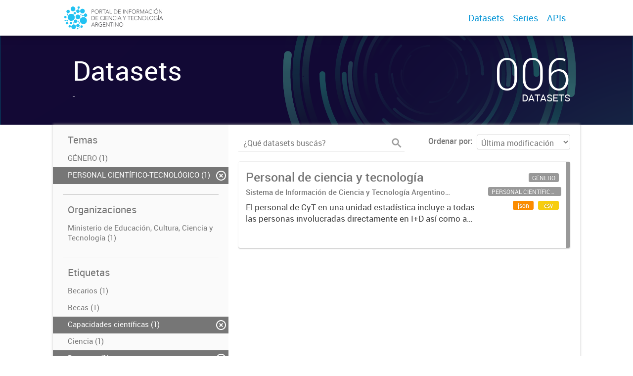

--- FILE ---
content_type: text/html; charset=utf-8
request_url: https://datasets.datos.mincyt.gob.ar/dataset?groups=personal-cientifico-tecnologico&_tags_limit=0&tags=Capacidades+cient%C3%ADficas&tags=Personal+cient%C3%ADfico-tecnol%C3%B3gico&tags=Doctores
body_size: 5183
content:
<!DOCTYPE html>
<!--[if IE 7]> <html lang="es" class="ie ie7"> <![endif]-->
<!--[if IE 8]> <html lang="es" class="ie ie8"> <![endif]-->
<!--[if IE 9]> <html lang="es" class="ie9"> <![endif]-->
<!--[if gt IE 8]><!--> <html lang="es"> <!--<![endif]-->
  <head>
    <!--[if lte ie 8]><script type="text/javascript" src="/fanstatic/vendor/:version:2019-03-15T12:37:14/html5.min.js"></script><![endif]-->
<link rel="stylesheet" type="text/css" href="/fanstatic/vendor/:version:2019-03-15T12:37:14/select2/select2.css" />
<link rel="stylesheet" type="text/css" href="/fanstatic/css/:version:2019-03-15T12:37:14/main.min.css" />
<link rel="stylesheet" type="text/css" href="/fanstatic/vendor/:version:2019-03-15T12:37:14/font-awesome/css/font-awesome.min.css" />
<link rel="stylesheet" type="text/css" href="/fanstatic/gobar_css/:version:2019-06-06T11:00:55/gobar_style.css" />

    <meta charset="utf-8" />
      <meta name="generator" content="ckan 2.7.5" />
      <meta name="viewport" content="width=device-width, initial-scale=1.0">
    
    <meta property="og:url" content="https://datasets.datos.mincyt.gob.ar/">
    <meta property="og:type" content="article">
    <meta property="og:title" content="">
    <meta property="og:site_name" content="">
    <meta property="og:description" content="">
    <meta property="og:image" content="https://datasets.datos.mincyt.gob.ar">
    <meta property="og:image:type" content="image/png">
    <meta property="og:image:width" content="2400">
    <meta property="og:image:height" content="1260">
    <meta property="og:locale" content="es_AR">

    <meta name="twitter:card" content="summary">
    <meta name="twitter:site:id" content="@"/>
    <meta name="twitter:image:src" content="https://datasets.datos.mincyt.gob.ar/user_images/01_logotipo.png">
    <meta name="twitter:title" content="">
    <meta name="twitter:description" content="">
    <title>
    Datos de la Ciencia y la Tecnología Argentina - Datos</title>

    
    
   <link rel="shortcut icon" href="/favicon.ico"/>
    
        <script type="text/javascript">
  (function(i,s,o,g,r,a,m){i['GoogleAnalyticsObject']=r;i[r]=i[r]||function(){
  (i[r].q=i[r].q||[]).push(arguments)},i[r].l=1*new Date();a=s.createElement(o),
  m=s.getElementsByTagName(o)[0];a.async=1;a.src=g;m.parentNode.insertBefore(a,m)
  })(window,document,'script','//www.google-analytics.com/analytics.js','ga');

  ga('create', 'UA-101681828-1', 'auto', {});
     
  ga('set', 'anonymizeIp', true);
  ga('send', 'pageview');
</script>
    
   <link rel="alternate" type="text/n3" href="https://datasets.datos.mincyt.gob.ar/catalog.n3"/>
   <link rel="alternate" type="text/ttl" href="https://datasets.datos.mincyt.gob.ar/catalog.ttl"/>
   <link rel="alternate" type="application/rdf+xml" href="https://datasets.datos.mincyt.gob.ar/catalog.xml"/>
   <link rel="alternate" type="application/ld+json" href="https://datasets.datos.mincyt.gob.ar/catalog.jsonld"/>

      
    

    
      
      
    
    
  </head>

  
  <body data-site-root="https://datasets.datos.mincyt.gob.ar/" data-locale-root="https://datasets.datos.mincyt.gob.ar/" >

    
    <style type="text/css">
        
    </style>

    <div class="footer-down">
            
<div id="header" class="container-fluid">
    <div class="restricted-max-width">
        <div id="header-spacing" class="col-xs-12 col-sm-10 col-sm-offset-1">

            

            <div class="col-xs-12 col-sm-5 no-padding logo-header">
                <div class="logo-and-xs-icon">
                    <i class="icon-reorder fa fa-bars" aria-hidden="true"></i>
                    <a href="/">
                        
                        <img src="/user_images/01_logotipo.png" class="logo-ministerio">
                    </a>
                    
                </div>
                <div class="xs-navbar hidden">
                    <div class="navbar-link">
                        <a href="/dataset">
                            DATASETS
                        </a>
                    </div>
                    <hr>
                    
                        <div class="navbar-link">
                            <a href="/series/api">
                                SERIES
                            </a>
                        </div>
                    
                    

                    
                        <div class="navbar-link">
                            <a href="/apis">
                                APIs
                            </a>
                        </div>
                    

                    

                        
                            <a class="header-link" href="/about">ACERCA</a>
                        

                        <hr><div class="navbar-link dropdown-navbar-link">
                        <span class="username"></span> <svg class="user-logo" xmlns="http://www.w3.org/2000/svg" viewBox="0 0 128.46 128.46"><path d="M128.46,64.23A63.15,63.15,0,0,0,119.84,32,64.21,64.21,0,0,0,96.48,8.62,63.12,63.12,0,0,0,64.23,0,63.12,63.12,0,0,0,32,8.62,64.2,64.2,0,0,0,8.62,32,63.15,63.15,0,0,0,0,64.23,63.15,63.15,0,0,0,8.62,96.48a64.76,64.76,0,0,0,9.82,12.86l-.16.27a70.09,70.09,0,0,0,9.2,7.34c1.46,1,3,2,4.51,2.91a63.17,63.17,0,0,0,32.25,8.62,63.17,63.17,0,0,0,32.25-8.62,66.19,66.19,0,0,0,7-4.74,72.41,72.41,0,0,0,6.61-5.51l-.14-.23a64.76,64.76,0,0,0,9.85-12.89A63.15,63.15,0,0,0,128.46,64.23Zm-20.52,41.89C101.56,96.56,88,81,66.73,79.8a26.25,26.25,0,0,0,16.88-7.9,26.44,26.44,0,0,0,8-19.41,26.44,26.44,0,0,0-8-19.4,26.42,26.42,0,0,0-19.4-8,26.41,26.41,0,0,0-19.4,8,26.44,26.44,0,0,0-8,19.4,26.44,26.44,0,0,0,8,19.41,26.25,26.25,0,0,0,16.87,7.9C40.48,81,26.88,96.52,20.49,106.09a61.14,61.14,0,0,1-8.66-11.48A59.48,59.48,0,0,1,3.71,64.23a59.48,59.48,0,0,1,8.11-30.37,60.53,60.53,0,0,1,22-22A59.45,59.45,0,0,1,64.23,3.71,59.46,59.46,0,0,1,94.6,11.83a60.54,60.54,0,0,1,22,22,59.48,59.48,0,0,1,8.11,30.37,59.48,59.48,0,0,1-8.11,30.37A61.14,61.14,0,0,1,107.94,106.12Z" style="fill:#0695d6"/></svg>
                    </div>
                    <div class="dropdown-navbar hidden">
                        <div class="navbar-link">
                            <a href="/configurar/mi_cuenta">
                                MI CUENTA
                            </a>
                        </div><div class="navbar-link">
                            <a href="http://portal-andino.readthedocs.io/es/latest/quickstart/" target="_blank">
                                AYUDA
                            </a>
                        </div>

                        <div class="navbar-link">
                            <a href="/logout">
                                SALIR
                            </a>
                        </div>
                    </div>
                </div>
            </div>

            <div class="col-xs-12 col-sm-7 no-padding header-links"><a class="header-link" href="/dataset">Datasets</a><a class="header-link" href="/series/api">Series</a><a class="header-link" href="/apis">
                            APIs
                        </a></div>
        </div>
    </div>
</div>
        

    



<div id="title" class="package-title container-fluid" style="background-image:url(&#34;/user_images/fondoCKAN.png&#34;)">
    <div class="background-overlay">
        <div class="restricted-max-width">
            <div class="col-xs-12 col-md-10 col-md-offset-1">
                <div id="title-container" class="col-xs-12 col-md-6 text-left">
                    <h1>Datasets</h1>

                    <p class="description">
                        
                        -
                        
                    </p>
                </div>
                <div id="stats" class="col-xs-12 col-md-4 col-md-offset-2">
                    <div class="col-xs-12">
                        <p class="stat">006</p>

                        <p class="stats-legend datasets">DATASETS</p>
                    </div>
                </div>
            </div>
        </div>
    </div>
</div>



    <div class="package-container container-fluid">
        <div class="restricted-max-width">
            <div class="package-search col-xs-12 col-md-10 col-md-offset-1">
                <div class="filters-container col-md-4">
    <div class="hidden-md hidden-lg hide-filters-button">
        <i class="icon-chevron-left"></i>
    </div>
    <div class="search-filter invisible">
        <h2 class="filter-title">Temas</h2>
        
            <ul class="filter-values">
                
                    
                    
                    <a href="/dataset?groups=genero&amp;tags=Personal+cient%C3%ADfico-tecnol%C3%B3gico&amp;groups=personal-cientifico-tecnologico&amp;_tags_limit=0&amp;tags=Capacidades+cient%C3%ADficas&amp;tags=Doctores">
                        <li class="filter-value ">
                            <span>GÉNERO (1)</span>
                            <img class="close-filter" src="/img/close-filter.svg">
                        </li>
                    </a>
                
                    
                    
                    <a href="/dataset?_tags_limit=0&amp;tags=Capacidades+cient%C3%ADficas&amp;tags=Personal+cient%C3%ADfico-tecnol%C3%B3gico&amp;tags=Doctores">
                        <li class="filter-value  active">
                            <span>PERSONAL CIENTÍFICO-TECNOLÓGICO (1)</span>
                            <img class="close-filter" src="/img/close-filter.svg">
                        </li>
                    </a>
                
            </ul>

            
                
            
        
        <hr>
    </div>

<div class="search-filter invisible">
    <h2 class="filter-title">Organizaciones</h2>
    
        <ul class="filter-values">
            
                
                    
                    
                    <a href="/dataset?tags=Personal+cient%C3%ADfico-tecnol%C3%B3gico&amp;groups=personal-cientifico-tecnologico&amp;organization=ministerio-de-educacion-cultura-ciencia-y-tecnologia&amp;_tags_limit=0&amp;tags=Capacidades+cient%C3%ADficas&amp;tags=Doctores">
                        <li class="filter-value ">
                            <span>Ministerio de Educación, Cultura, Ciencia y Tecnología (1)</span>
                            <img class="close-filter" src="/img/close-filter.svg">
                        </li>
                    </a>
                
            
        </ul>

        
            
        
    
    <hr>
</div>
    
    <div class="search-filter invisible">
        <h2 class="filter-title">Etiquetas</h2>
        
            <ul class="filter-values">
                
                    
                    
                    <a href="/dataset?tags=Personal+cient%C3%ADfico-tecnol%C3%B3gico&amp;groups=personal-cientifico-tecnologico&amp;_tags_limit=0&amp;tags=Capacidades+cient%C3%ADficas&amp;tags=Becarios&amp;tags=Doctores">
                        <li class="filter-value ">
                            <span>Becarios (1)</span>
                            <img class="close-filter" src="/img/close-filter.svg">
                        </li>
                    </a>
                
                    
                    
                    <a href="/dataset?tags=Personal+cient%C3%ADfico-tecnol%C3%B3gico&amp;groups=personal-cientifico-tecnologico&amp;tags=Becas&amp;_tags_limit=0&amp;tags=Capacidades+cient%C3%ADficas&amp;tags=Doctores">
                        <li class="filter-value ">
                            <span>Becas (1)</span>
                            <img class="close-filter" src="/img/close-filter.svg">
                        </li>
                    </a>
                
                    
                    
                    <a href="/dataset?groups=personal-cientifico-tecnologico&amp;_tags_limit=0&amp;tags=Personal+cient%C3%ADfico-tecnol%C3%B3gico&amp;tags=Doctores">
                        <li class="filter-value  active">
                            <span>Capacidades científicas (1)</span>
                            <img class="close-filter" src="/img/close-filter.svg">
                        </li>
                    </a>
                
                    
                    
                    <a href="/dataset?tags=Ciencia&amp;tags=Personal+cient%C3%ADfico-tecnol%C3%B3gico&amp;groups=personal-cientifico-tecnologico&amp;_tags_limit=0&amp;tags=Capacidades+cient%C3%ADficas&amp;tags=Doctores">
                        <li class="filter-value ">
                            <span>Ciencia (1)</span>
                            <img class="close-filter" src="/img/close-filter.svg">
                        </li>
                    </a>
                
                    
                    
                    <a href="/dataset?groups=personal-cientifico-tecnologico&amp;_tags_limit=0&amp;tags=Capacidades+cient%C3%ADficas&amp;tags=Personal+cient%C3%ADfico-tecnol%C3%B3gico">
                        <li class="filter-value  active">
                            <span>Doctores (1)</span>
                            <img class="close-filter" src="/img/close-filter.svg">
                        </li>
                    </a>
                
                    
                    
                    <a href="/dataset?tags=Estancias&amp;tags=Personal+cient%C3%ADfico-tecnol%C3%B3gico&amp;groups=personal-cientifico-tecnologico&amp;_tags_limit=0&amp;tags=Capacidades+cient%C3%ADficas&amp;tags=Doctores">
                        <li class="filter-value ">
                            <span>Estancias (1)</span>
                            <img class="close-filter" src="/img/close-filter.svg">
                        </li>
                    </a>
                
                    
                    
                    <a href="/dataset?tags=G%C3%A9nero&amp;tags=Personal+cient%C3%ADfico-tecnol%C3%B3gico&amp;groups=personal-cientifico-tecnologico&amp;_tags_limit=0&amp;tags=Capacidades+cient%C3%ADficas&amp;tags=Doctores">
                        <li class="filter-value ">
                            <span>Género (1)</span>
                            <img class="close-filter" src="/img/close-filter.svg">
                        </li>
                    </a>
                
                    
                    
                    <a href="/dataset?tags=Indicadores&amp;tags=Personal+cient%C3%ADfico-tecnol%C3%B3gico&amp;groups=personal-cientifico-tecnologico&amp;_tags_limit=0&amp;tags=Capacidades+cient%C3%ADficas&amp;tags=Doctores">
                        <li class="filter-value ">
                            <span>Indicadores (1)</span>
                            <img class="close-filter" src="/img/close-filter.svg">
                        </li>
                    </a>
                
                    
                    
                    <a href="/dataset?tags=Personal+cient%C3%ADfico-tecnol%C3%B3gico&amp;groups=personal-cientifico-tecnologico&amp;_tags_limit=0&amp;tags=Capacidades+cient%C3%ADficas&amp;tags=Innovaci%C3%B3n&amp;tags=Doctores">
                        <li class="filter-value ">
                            <span>Innovación (1)</span>
                            <img class="close-filter" src="/img/close-filter.svg">
                        </li>
                    </a>
                
                    
                    
                    <a href="/dataset?tags=Personal+cient%C3%ADfico-tecnol%C3%B3gico&amp;groups=personal-cientifico-tecnologico&amp;tags=Investigadores&amp;_tags_limit=0&amp;tags=Capacidades+cient%C3%ADficas&amp;tags=Doctores">
                        <li class="filter-value ">
                            <span>Investigadores (1)</span>
                            <img class="close-filter" src="/img/close-filter.svg">
                        </li>
                    </a>
                
                    
                    
                    <a href="/dataset?tags=Movilidad&amp;tags=Personal+cient%C3%ADfico-tecnol%C3%B3gico&amp;groups=personal-cientifico-tecnologico&amp;_tags_limit=0&amp;tags=Capacidades+cient%C3%ADficas&amp;tags=Doctores">
                        <li class="filter-value ">
                            <span>Movilidad (1)</span>
                            <img class="close-filter" src="/img/close-filter.svg">
                        </li>
                    </a>
                
                    
                    
                    <a href="/dataset?tags=Pasant%C3%ADas&amp;tags=Personal+cient%C3%ADfico-tecnol%C3%B3gico&amp;groups=personal-cientifico-tecnologico&amp;_tags_limit=0&amp;tags=Capacidades+cient%C3%ADficas&amp;tags=Doctores">
                        <li class="filter-value ">
                            <span>Pasantías (1)</span>
                            <img class="close-filter" src="/img/close-filter.svg">
                        </li>
                    </a>
                
                    
                    
                    <a href="/dataset?groups=personal-cientifico-tecnologico&amp;_tags_limit=0&amp;tags=Capacidades+cient%C3%ADficas&amp;tags=Doctores">
                        <li class="filter-value  active">
                            <span>Personal científico-tecnológico (1)</span>
                            <img class="close-filter" src="/img/close-filter.svg">
                        </li>
                    </a>
                
                    
                    
                    <a href="/dataset?tags=Posdoctorado&amp;tags=Personal+cient%C3%ADfico-tecnol%C3%B3gico&amp;groups=personal-cientifico-tecnologico&amp;_tags_limit=0&amp;tags=Capacidades+cient%C3%ADficas&amp;tags=Doctores">
                        <li class="filter-value ">
                            <span>Posdoctorado (1)</span>
                            <img class="close-filter" src="/img/close-filter.svg">
                        </li>
                    </a>
                
                    
                    
                    <a href="/dataset?tags=Producci%C3%B3n&amp;tags=Personal+cient%C3%ADfico-tecnol%C3%B3gico&amp;groups=personal-cientifico-tecnologico&amp;_tags_limit=0&amp;tags=Capacidades+cient%C3%ADficas&amp;tags=Doctores">
                        <li class="filter-value ">
                            <span>Producción (1)</span>
                            <img class="close-filter" src="/img/close-filter.svg">
                        </li>
                    </a>
                
                    
                    
                    <a href="/dataset?tags=RRHH&amp;tags=Personal+cient%C3%ADfico-tecnol%C3%B3gico&amp;groups=personal-cientifico-tecnologico&amp;_tags_limit=0&amp;tags=Capacidades+cient%C3%ADficas&amp;tags=Doctores">
                        <li class="filter-value ">
                            <span>RRHH (1)</span>
                            <img class="close-filter" src="/img/close-filter.svg">
                        </li>
                    </a>
                
                    
                    
                    <a href="/dataset?tags=Tecnolog%C3%ADa&amp;tags=Personal+cient%C3%ADfico-tecnol%C3%B3gico&amp;groups=personal-cientifico-tecnologico&amp;_tags_limit=0&amp;tags=Capacidades+cient%C3%ADficas&amp;tags=Doctores">
                        <li class="filter-value ">
                            <span>Tecnología (1)</span>
                            <img class="close-filter" src="/img/close-filter.svg">
                        </li>
                    </a>
                
            </ul>

            
                <a href="/dataset?groups=personal-cientifico-tecnologico&amp;tags=Capacidades+cient%C3%ADficas&amp;tags=Personal+cient%C3%ADfico-tecnol%C3%B3gico&amp;tags=Doctores"
                   class="filter-show-less">
                    <p>
                        <?xml version="1.0" encoding="utf-8"?>
<svg version="1.1" id="Capa_1" xmlns="http://www.w3.org/2000/svg" xmlns:xlink="http://www.w3.org/1999/xlink" x="0px" y="0px"
	 viewBox="-9 12.9 15.1 11.1" style="enable-background:new -9 12.9 15.1 11.1;" xml:space="preserve" class="arrow-down">
<style type="text/css">
	.st0{fill:#999999;}
</style>
<g>
	<path class="st0" d="M4.2,24l-5.7-5.7L-7.2,24L-9,22.3l7.5-7.5L6,22.3L4.2,24z"/>
</g>
</svg>
                        Mostrar menos
                        <?xml version="1.0" encoding="utf-8"?>
<svg version="1.1" id="Capa_1" xmlns="http://www.w3.org/2000/svg" xmlns:xlink="http://www.w3.org/1999/xlink" x="0px" y="0px"
	 viewBox="-9 12.9 15.1 11.1" style="enable-background:new -9 12.9 15.1 11.1;" xml:space="preserve" class="arrow-down">
<style type="text/css">
	.st0{fill:#999999;}
</style>
<g>
	<path class="st0" d="M4.2,24l-5.7-5.7L-7.2,24L-9,22.3l7.5-7.5L6,22.3L4.2,24z"/>
</g>
</svg>
                    </p>
                </a>
            
        
        <hr>
    </div>

    <a class="close no-text hide-filters"><i class="icon-remove-sign"></i><span class="text">close</span></a>
</div>
                <div id="search-results" class="col-xs-12 col-md-8 invisible">
    

    

    







<form id="dataset-search-form"  class="search-form container-fluid search-and-order"
      method="get" data-module="select-switch">
    <div class="restricted-max-width">
        <div class="searcher col-xs-12 col-sm-6">
            <div class="hidden-md hidden-lg menu-button">
                <svg fill="#000000" height="24" viewBox="0 0 24 24" width="24" xmlns="http://www.w3.org/2000/svg">
    <path d="M3 18h18v-2H3v2zm0-5h18v-2H3v2zm0-7v2h18V6H3z"/>
</svg>
            </div>

            <input type="text" class="search" name="q" value="" autocomplete="off"
                   placeholder="¿Qué datasets buscás?" maxlength="200">
            <button type="submit" value="search">
                <img src="/img/search_gris.svg" class="search-icon">
            </button>
        </div>

        <span>
    
    

    
        
            
    <input type="hidden" name="tags" value="Capacidades científicas"/>

        
    
        
            
    <input type="hidden" name="tags" value="Personal científico-tecnológico"/>

        
    
        
            
    <input type="hidden" name="groups" value="personal-cientifico-tecnologico"/>

        
    
        
            
    <input type="hidden" name="tags" value="Doctores"/>

        
    
</span>

        <div class="order hidden-xs col-sm-6">
            <label for="field-order-by">Ordenar por</label>
            <select id="field-order-by" name="sort">
                
                    
                        <option value="metadata_modified desc">Última modificación</option>
                    
                
                    
                        <option value="title_string asc">Ascendente (A - Z)</option>
                    
                
                    
                        <option value="title_string desc">Descendente (Z - A)</option>
                    
                
            </select>
            <button class="btn js-hide" type="submit" style="display:none;"></button>
        </div>
    </div>
</form>


    




    <div class="dataset-list"><a href="/dataset/personal-de-ciencia-y-tecnologia" class="dataset-item">
    <div class="dataset-container">
        <div class="dataset-border container-fluid">
            <div class="restricted-max-width">
                <div class="dataset-content col-xs-9">
                    <h3 class="dataset-title">Personal de ciencia y tecnología</h3>

                    <div class="dataset-author">Sistema de Información de Ciencia y Tecnología Argentino (SICYTAR)
</div>
                    <div class="dataset-notes">El personal de CyT en una unidad estadística incluye a todas las personas involucradas directamente en I+D así como a aquellas que brindan servicios directos para las actividades de I + D (como...</div>
                </div>
                <div class="dataset-groups-and-resources col-xs-3"><div class="dataset-resources"><span class="label group">GÉNERO</span><span class="label group">PERSONAL CIENTÍFICO-TECNOLÓGICO</span>
                                
                            
                            <span class="label" data-format="json">json</span>
                                
                            
                            <span class="label" data-format="csv">csv</span></div>
                </div>
            </div>
        </div>

    </div>
</a></div>

    

    <div class="filters-veil"></div>
</div>
            </div>
        </div>
    </div>

    


            <div id="footer" class="container-fluid">
    <div class="restricted-max-width">
        <div id="footer-spacer" class="col-xs-10 col-xs-offset-1">
            <div class="footer-section logo col-xs-12 col-sm-6 col-md-6">
                <p>
                    
                    
                    
                        <a href="https://twitter.com/ciencia_ar" target="_blank" class="social-link">
                            <i class="fa fa-twitter" aria-hidden="true"></i>
                        </a>
                    

                    
                    
                    
                        <a href="https://www.facebook.com/CienciayTecnologiaAR" target="_blank" class="social-link">
                            <i class="fa fa-facebook" aria-hidden="true"></i>
                        </a>
                    

                    
                    
                    

                    
                    
                    

                    
                    
                    

                    
                    
                    

                    
                </p>
                <div class="logo-edit-container">
                    
                    
                    <a href="http://datos.gob.ar/" target="_blank">
                        <img src="/user_images/00_Logo_Ministerio_ECCyT-02.png" class="logo-ministerio">
                    </a>
                    
                </div>
            </div>
            <div class="footer-section links-internos hidden-xs hidden-sm col-md-3">
                
                
            </div>
            <div class="footer-section links-externos col-xs-12 col-sm-6 col-md-3">
                
                
                    <p><a href="mailto:ciencia.abierta@mincyt.gob.ar">Contactanos</a></p>
                
                <p class="ckan-link">
                    Desarrollado por<br><a href="https://github.com/datosgobar/distribuible.datos.gob.ar" target="_blank">Andino</a> con <a href="http://ckan.org/" target="_blank"><span class="ckan-name">CKAN</span></a>
                </p>
                <p class="ckan-link">
                    Versión: 2.5.6
                </p>
            </div>
        </div>
    </div>
</div>

            
        </div>
    
    
    
    
    
    
    
    
    
    
    
    
  
    
  
    
    <div class="js-hide" data-module="google-analytics"
      data-module-googleanalytics_resource_prefix="">
    </div>
  


      
  <script>document.getElementsByTagName('html')[0].className += ' js';</script>
<script type="text/javascript" src="/fanstatic/vendor/:version:2019-03-15T12:37:14/jquery.min.js"></script>
<script type="text/javascript" src="/fanstatic/vendor/:version:2019-03-15T12:37:14/:bundle:bootstrap/js/bootstrap.min.js;jed.min.js;moment-with-locales.js;select2/select2.min.js"></script>
<script type="text/javascript" src="/fanstatic/base/:version:2019-03-15T12:37:14/:bundle:plugins/jquery.inherit.min.js;plugins/jquery.proxy-all.min.js;plugins/jquery.url-helpers.min.js;plugins/jquery.date-helpers.min.js;plugins/jquery.slug.min.js;plugins/jquery.slug-preview.min.js;plugins/jquery.truncator.min.js;plugins/jquery.masonry.min.js;plugins/jquery.form-warning.min.js;sandbox.min.js;module.min.js;pubsub.min.js;client.min.js;notify.min.js;i18n.min.js;main.min.js;modules/select-switch.min.js;modules/slug-preview.min.js;modules/basic-form.min.js;modules/confirm-action.min.js;modules/api-info.min.js;modules/autocomplete.min.js;modules/custom-fields.min.js;modules/data-viewer.min.js;modules/table-selectable-rows.min.js;modules/resource-form.min.js;modules/resource-upload-field.min.js;modules/resource-reorder.min.js;modules/resource-view-reorder.min.js;modules/follow.min.js;modules/activity-stream.min.js;modules/dashboard.min.js;modules/resource-view-embed.min.js;view-filters.min.js;modules/resource-view-filters-form.min.js;modules/resource-view-filters.min.js;modules/table-toggle-more.min.js;modules/dataset-visibility.min.js;modules/media-grid.min.js;modules/image-upload.min.js"></script>
<script type="text/javascript" src="/fanstatic/ckanext-googleanalytics/:version:2019-03-15T12:37:25/googleanalytics_event_tracking.js"></script>
<script type="text/javascript" src="/fanstatic/gobar_js/:version:2019-06-06T11:00:55/:bundle:background_ie.js;header.js;console_message.js;replace_svg.js;forms/custom_popup.js;libs/BootstrapMenu.js;libs/bootstrap_scripts.js;libs/jquery-sortable.js;libs/clamp.js;search/groups.js;search/filters.js"></script></body>
</html>

--- FILE ---
content_type: text/css
request_url: https://datasets.datos.mincyt.gob.ar/fanstatic/css/:version:2019-03-15T12:37:14/main.min.css
body_size: 177929
content:
article,aside,details,figcaption,figure,footer,header,hgroup,nav,section{display:block}audio,canvas,video{display:inline-block;*display:inline;*zoom:1}audio:not([controls]){display:none}html{font-size:100%;-webkit-text-size-adjust:100%;-ms-text-size-adjust:100%}a:focus{outline:thin dotted #333;outline:5px auto -webkit-focus-ring-color;outline-offset:-2px}a:hover,a:active{outline:0}sub,sup{position:relative;font-size:75%;line-height:0;vertical-align:baseline}sup{top:-0.5em}sub{bottom:-0.25em}img{max-width:100%;width:auto\9;height:auto;vertical-align:middle;border:0;-ms-interpolation-mode:bicubic}#map_canvas img,.google-maps img{max-width:none}button,input,select,textarea{margin:0;font-size:100%;vertical-align:middle}button,input{*overflow:visible;line-height:normal}button::-moz-focus-inner,input::-moz-focus-inner{padding:0;border:0}button,html input[type="button"],input[type="reset"],input[type="submit"]{-webkit-appearance:button;cursor:pointer}label,select,button,input[type="button"],input[type="reset"],input[type="submit"],input[type="radio"],input[type="checkbox"]{cursor:pointer}input[type="search"]{-webkit-box-sizing:content-box;-moz-box-sizing:content-box;box-sizing:content-box;-webkit-appearance:textfield}input[type="search"]::-webkit-search-decoration,input[type="search"]::-webkit-search-cancel-button{-webkit-appearance:none}textarea{overflow:auto;vertical-align:top}@media print{*{text-shadow:none!important;color:#000!important;background:transparent!important;box-shadow:none!important}a,a:visited{text-decoration:underline}a[href]:after{content:" (" attr(href) ")"}abbr[title]:after{content:" (" attr(title) ")"}.ir a:after,a[href^="javascript:"]:after,a[href^="#"]:after{content:""}pre,blockquote{border:1px solid #999;page-break-inside:avoid}thead{display:table-header-group}tr,img{page-break-inside:avoid}img{max-width:100%!important}@page{margin:0.5cm}p,h2,h3{orphans:3;widows:3}h2,h3{page-break-after:avoid}}.clearfix{*zoom:1}.clearfix:before,.clearfix:after{display:table;content:"";line-height:0}.clearfix:after{clear:both}.hide-text{font:0/0 a;color:transparent;text-shadow:none;background-color:transparent;border:0}.input-block-level{display:block;width:100%;min-height:30px;-webkit-box-sizing:border-box;-moz-box-sizing:border-box;box-sizing:border-box}body{margin:0;font-family:'Helvetica Neue',Helvetica,Arial,sans-serif;font-size:14px;line-height:20px;color:#444444;background-color:#eeeeee}a{color:#187794;text-decoration:none}a:hover,a:focus{color:#0d4252;text-decoration:underline}.img-rounded{-webkit-border-radius:6px;-moz-border-radius:6px;border-radius:6px}.img-polaroid{padding:4px;background-color:#fff;border:1px solid #ccc;border:1px solid rgba(0,0,0,0.2);-webkit-box-shadow:0 1px 3px rgba(0,0,0,0.1);-moz-box-shadow:0 1px 3px rgba(0,0,0,0.1);box-shadow:0 1px 3px rgba(0,0,0,0.1)}.img-circle{-webkit-border-radius:500px;-moz-border-radius:500px;border-radius:500px}.row{margin-left:-20px;*zoom:1}.row:before,.row:after{display:table;content:"";line-height:0}.row:after{clear:both}[class*="span"]{float:left;min-height:1px;margin-left:20px}.container,.navbar-static-top .container,.navbar-fixed-top .container,.navbar-fixed-bottom .container{width:940px}.span12{width:940px}.span11{width:860px}.span10{width:780px}.span9{width:700px}.span8{width:620px}.span7{width:540px}.span6{width:460px}.span5{width:380px}.span4{width:300px}.span3{width:220px}.span2{width:140px}.span1{width:60px}.offset12{margin-left:980px}.offset11{margin-left:900px}.offset10{margin-left:820px}.offset9{margin-left:740px}.offset8{margin-left:660px}.offset7{margin-left:580px}.offset6{margin-left:500px}.offset5{margin-left:420px}.offset4{margin-left:340px}.offset3{margin-left:260px}.offset2{margin-left:180px}.offset1{margin-left:100px}.row-fluid{width:100%;*zoom:1}.row-fluid:before,.row-fluid:after{display:table;content:"";line-height:0}.row-fluid:after{clear:both}.row-fluid [class*="span"]{display:block;width:100%;min-height:30px;-webkit-box-sizing:border-box;-moz-box-sizing:border-box;box-sizing:border-box;float:left;margin-left:2.12765957%;*margin-left:2.07446809%}.row-fluid [class*="span"]:first-child{margin-left:0}.row-fluid .controls-row [class*="span"]+[class*="span"]{margin-left:2.12765957%}.row-fluid .span12{width:100%;*width:99.94680851%}.row-fluid .span11{width:91.4893617%;*width:91.43617021%}.row-fluid .span10{width:82.9787234%;*width:82.92553191%}.row-fluid .span9{width:74.46808511%;*width:74.41489362%}.row-fluid .span8{width:65.95744681%;*width:65.90425532%}.row-fluid .span7{width:57.44680851%;*width:57.39361702%}.row-fluid .span6{width:48.93617021%;*width:48.88297872%}.row-fluid .span5{width:40.42553191%;*width:40.37234043%}.row-fluid .span4{width:31.91489362%;*width:31.86170213%}.row-fluid .span3{width:23.40425532%;*width:23.35106383%}.row-fluid .span2{width:14.89361702%;*width:14.84042553%}.row-fluid .span1{width:6.38297872%;*width:6.32978723%}.row-fluid .offset12{margin-left:104.25531915%;*margin-left:104.14893617%}.row-fluid .offset12:first-child{margin-left:102.12765957%;*margin-left:102.0212766%}.row-fluid .offset11{margin-left:95.74468085%;*margin-left:95.63829787%}.row-fluid .offset11:first-child{margin-left:93.61702128%;*margin-left:93.5106383%}.row-fluid .offset10{margin-left:87.23404255%;*margin-left:87.12765957%}.row-fluid .offset10:first-child{margin-left:85.10638298%;*margin-left:85%}.row-fluid .offset9{margin-left:78.72340426%;*margin-left:78.61702128%}.row-fluid .offset9:first-child{margin-left:76.59574468%;*margin-left:76.4893617%}.row-fluid .offset8{margin-left:70.21276596%;*margin-left:70.10638298%}.row-fluid .offset8:first-child{margin-left:68.08510638%;*margin-left:67.9787234%}.row-fluid .offset7{margin-left:61.70212766%;*margin-left:61.59574468%}.row-fluid .offset7:first-child{margin-left:59.57446809%;*margin-left:59.46808511%}.row-fluid .offset6{margin-left:53.19148936%;*margin-left:53.08510638%}.row-fluid .offset6:first-child{margin-left:51.06382979%;*margin-left:50.95744681%}.row-fluid .offset5{margin-left:44.68085106%;*margin-left:44.57446809%}.row-fluid .offset5:first-child{margin-left:42.55319149%;*margin-left:42.44680851%}.row-fluid .offset4{margin-left:36.17021277%;*margin-left:36.06382979%}.row-fluid .offset4:first-child{margin-left:34.04255319%;*margin-left:33.93617021%}.row-fluid .offset3{margin-left:27.65957447%;*margin-left:27.55319149%}.row-fluid .offset3:first-child{margin-left:25.53191489%;*margin-left:25.42553191%}.row-fluid .offset2{margin-left:19.14893617%;*margin-left:19.04255319%}.row-fluid .offset2:first-child{margin-left:17.0212766%;*margin-left:16.91489362%}.row-fluid .offset1{margin-left:10.63829787%;*margin-left:10.53191489%}.row-fluid .offset1:first-child{margin-left:8.5106383%;*margin-left:8.40425532%}[class*="span"].hide,.row-fluid [class*="span"].hide{display:none}[class*="span"].pull-right,.row-fluid [class*="span"].pull-right{float:right}.container{margin-right:auto;margin-left:auto;*zoom:1}.container:before,.container:after{display:table;content:"";line-height:0}.container:after{clear:both}.container-fluid{padding-right:20px;padding-left:20px;*zoom:1}.container-fluid:before,.container-fluid:after{display:table;content:"";line-height:0}.container-fluid:after{clear:both}p{margin:0 0 10px}.lead{margin-bottom:20px;font-size:21px;font-weight:200;line-height:30px}small{font-size:85%}strong{font-weight:bold}em{font-style:italic}cite{font-style:normal}.muted{color:#999999}a.muted:hover,a.muted:focus{color:#808080}.text-warning{color:#c09853}a.text-warning:hover,a.text-warning:focus{color:#a47e3c}.text-error{color:#b55457}a.text-error:hover,a.text-error:focus{color:#954143}.text-info{color:#3a87ad}a.text-info:hover,a.text-info:focus{color:#2d6987}.text-success{color:#468847}a.text-success:hover,a.text-success:focus{color:#356635}.text-left{text-align:left}.text-right{text-align:right}.text-center{text-align:center}h1,h2,h3,h4,h5,h6{margin:10px 0;font-family:inherit;font-weight:bold;line-height:20px;color:inherit;text-rendering:optimizelegibility}h1 small,h2 small,h3 small,h4 small,h5 small,h6 small{font-weight:normal;line-height:1;color:#999999}h1,h2,h3{line-height:40px}h1{font-size:38.5px}h2{font-size:31.5px}h3{font-size:24.5px}h4{font-size:17.5px}h5{font-size:14px}h6{font-size:11.9px}h1 small{font-size:24.5px}h2 small{font-size:17.5px}h3 small{font-size:14px}h4 small{font-size:14px}.page-header{padding-bottom:9px;margin:20px 0 30px;border-bottom:1px solid #eeeeee}ul,ol{padding:0;margin:0 0 10px 25px}ul ul,ul ol,ol ol,ol ul{margin-bottom:0}li{line-height:20px}ul.unstyled,ol.unstyled{margin-left:0;list-style:none}ul.inline,ol.inline{margin-left:0;list-style:none}ul.inline>li,ol.inline>li{display:inline-block;*display:inline;*zoom:1;padding-left:5px;padding-right:5px}dl{margin-bottom:20px}dt,dd{line-height:20px}dt{font-weight:bold}dd{margin-left:10px}.dl-horizontal{*zoom:1}.dl-horizontal:before,.dl-horizontal:after{display:table;content:"";line-height:0}.dl-horizontal:after{clear:both}.dl-horizontal dt{float:left;width:160px;clear:left;text-align:right;overflow:hidden;text-overflow:ellipsis;white-space:nowrap}.dl-horizontal dd{margin-left:180px}hr{margin:20px 0;border:0;border-top:1px solid #eeeeee;border-bottom:1px solid #ffffff}abbr[title],abbr[data-original-title]{cursor:help;border-bottom:1px dotted #999999}abbr.initialism{font-size:90%;text-transform:uppercase}blockquote{padding:0 0 0 15px;margin:0 0 20px;border-left:5px solid #eeeeee}blockquote p{margin-bottom:0;font-size:17.5px;font-weight:300;line-height:1.25}blockquote small{display:block;line-height:20px;color:#999999}blockquote small:before{content:'\2014 \00A0'}blockquote.pull-right{float:right;padding-right:15px;padding-left:0;border-right:5px solid #eeeeee;border-left:0}blockquote.pull-right p,blockquote.pull-right small{text-align:right}blockquote.pull-right small:before{content:''}blockquote.pull-right small:after{content:'\00A0 \2014'}q:before,q:after,blockquote:before,blockquote:after{content:""}address{display:block;margin-bottom:20px;font-style:normal;line-height:20px}code,pre{padding:0 3px 2px;font-family:Monaco,Menlo,Consolas,"Courier New",monospace;font-size:12px;color:#333333;-webkit-border-radius:3px;-moz-border-radius:3px;border-radius:3px}code{padding:2px 4px;color:#d14;background-color:#f7f7f9;border:1px solid #e1e1e8;white-space:nowrap}pre{display:block;padding:9.5px;margin:0 0 10px;font-size:13px;line-height:20px;word-break:break-all;word-wrap:break-word;white-space:pre;white-space:pre-wrap;background-color:#f5f5f5;border:1px solid #ccc;border:1px solid rgba(0,0,0,0.15);-webkit-border-radius:4px;-moz-border-radius:4px;border-radius:4px}pre.prettyprint{margin-bottom:20px}pre code{padding:0;color:inherit;white-space:pre;white-space:pre-wrap;background-color:transparent;border:0}.pre-scrollable{max-height:340px;overflow-y:scroll}form{margin:0 0 20px}fieldset{padding:0;margin:0;border:0}legend{display:block;width:100%;padding:0;margin-bottom:20px;font-size:21px;line-height:40px;color:#333333;border:0;border-bottom:1px solid #e5e5e5}legend small{font-size:15px;color:#999999}label,input,button,select,textarea{font-size:14px;font-weight:normal;line-height:20px}input,button,select,textarea{font-family:'Helvetica Neue',Helvetica,Arial,sans-serif}label{display:block;margin-bottom:5px}select,textarea,input[type="text"],input[type="password"],input[type="datetime"],input[type="datetime-local"],input[type="date"],input[type="month"],input[type="time"],input[type="week"],input[type="number"],input[type="email"],input[type="url"],input[type="search"],input[type="tel"],input[type="color"],.uneditable-input{display:inline-block;height:20px;padding:4px 6px;margin-bottom:10px;font-size:14px;line-height:20px;color:#555555;-webkit-border-radius:3px;-moz-border-radius:3px;border-radius:3px;vertical-align:middle}input,textarea,.uneditable-input{width:206px}textarea{height:auto}textarea,input[type="text"],input[type="password"],input[type="datetime"],input[type="datetime-local"],input[type="date"],input[type="month"],input[type="time"],input[type="week"],input[type="number"],input[type="email"],input[type="url"],input[type="search"],input[type="tel"],input[type="color"],.uneditable-input{background-color:#ffffff;border:1px solid #cccccc;-webkit-box-shadow:inset 0 1px 1px rgba(0,0,0,0.075);-moz-box-shadow:inset 0 1px 1px rgba(0,0,0,0.075);box-shadow:inset 0 1px 1px rgba(0,0,0,0.075);-webkit-transition:border linear .2s,box-shadow linear .2s;-moz-transition:border linear .2s,box-shadow linear .2s;-o-transition:border linear .2s,box-shadow linear .2s;transition:border linear .2s,box-shadow linear .2s}textarea:focus,input[type="text"]:focus,input[type="password"]:focus,input[type="datetime"]:focus,input[type="datetime-local"]:focus,input[type="date"]:focus,input[type="month"]:focus,input[type="time"]:focus,input[type="week"]:focus,input[type="number"]:focus,input[type="email"]:focus,input[type="url"]:focus,input[type="search"]:focus,input[type="tel"]:focus,input[type="color"]:focus,.uneditable-input:focus{border-color:rgba(82,168,236,0.8);outline:0;outline:thin dotted \9;-webkit-box-shadow:inset 0 1px 1px rgba(0,0,0,.075),0 0 8px rgba(82,168,236,.6);-moz-box-shadow:inset 0 1px 1px rgba(0,0,0,.075),0 0 8px rgba(82,168,236,.6);box-shadow:inset 0 1px 1px rgba(0,0,0,.075),0 0 8px rgba(82,168,236,.6)}input[type="radio"],input[type="checkbox"]{margin:4px 0 0;*margin-top:0;margin-top:1px \9;line-height:normal}input[type="file"],input[type="image"],input[type="submit"],input[type="reset"],input[type="button"],input[type="radio"],input[type="checkbox"]{width:auto}select,input[type="file"]{height:30px;*margin-top:4px;line-height:30px}select{width:220px;border:1px solid #cccccc;background-color:#ffffff}select[multiple],select[size]{height:auto}select:focus,input[type="file"]:focus,input[type="radio"]:focus,input[type="checkbox"]:focus{outline:thin dotted #333;outline:5px auto -webkit-focus-ring-color;outline-offset:-2px}.uneditable-input,.uneditable-textarea{color:#999999;background-color:#fcfcfc;border-color:#cccccc;-webkit-box-shadow:inset 0 1px 2px rgba(0,0,0,0.025);-moz-box-shadow:inset 0 1px 2px rgba(0,0,0,0.025);box-shadow:inset 0 1px 2px rgba(0,0,0,0.025);cursor:not-allowed}.uneditable-input{overflow:hidden;white-space:nowrap}.uneditable-textarea{width:auto;height:auto}input:-moz-placeholder,textarea:-moz-placeholder{color:#999999}input:-ms-input-placeholder,textarea:-ms-input-placeholder{color:#999999}input::-webkit-input-placeholder,textarea::-webkit-input-placeholder{color:#999999}.radio,.checkbox{min-height:20px;padding-left:20px}.radio input[type="radio"],.checkbox input[type="checkbox"]{float:left;margin-left:-20px}.controls>.radio:first-child,.controls>.checkbox:first-child{padding-top:5px}.radio.inline,.checkbox.inline{display:inline-block;padding-top:5px;margin-bottom:0;vertical-align:middle}.radio.inline+.radio.inline,.checkbox.inline+.checkbox.inline{margin-left:10px}.input-mini{width:60px}.input-small{width:90px}.input-medium{width:150px}.input-large{width:210px}.input-xlarge{width:270px}.input-xxlarge{width:530px}input[class*="span"],select[class*="span"],textarea[class*="span"],.uneditable-input[class*="span"],.row-fluid input[class*="span"],.row-fluid select[class*="span"],.row-fluid textarea[class*="span"],.row-fluid .uneditable-input[class*="span"]{float:none;margin-left:0}.input-append input[class*="span"],.input-append .uneditable-input[class*="span"],.input-prepend input[class*="span"],.input-prepend .uneditable-input[class*="span"],.row-fluid input[class*="span"],.row-fluid select[class*="span"],.row-fluid textarea[class*="span"],.row-fluid .uneditable-input[class*="span"],.row-fluid .input-prepend [class*="span"],.row-fluid .input-append [class*="span"]{display:inline-block}input,textarea,.uneditable-input{margin-left:0}.controls-row [class*="span"]+[class*="span"]{margin-left:20px}input.span12,textarea.span12,.uneditable-input.span12{width:926px}input.span11,textarea.span11,.uneditable-input.span11{width:846px}input.span10,textarea.span10,.uneditable-input.span10{width:766px}input.span9,textarea.span9,.uneditable-input.span9{width:686px}input.span8,textarea.span8,.uneditable-input.span8{width:606px}input.span7,textarea.span7,.uneditable-input.span7{width:526px}input.span6,textarea.span6,.uneditable-input.span6{width:446px}input.span5,textarea.span5,.uneditable-input.span5{width:366px}input.span4,textarea.span4,.uneditable-input.span4{width:286px}input.span3,textarea.span3,.uneditable-input.span3{width:206px}input.span2,textarea.span2,.uneditable-input.span2{width:126px}input.span1,textarea.span1,.uneditable-input.span1{width:46px}.controls-row{*zoom:1}.controls-row:before,.controls-row:after{display:table;content:"";line-height:0}.controls-row:after{clear:both}.controls-row [class*="span"],.row-fluid .controls-row [class*="span"]{float:left}.controls-row .checkbox[class*="span"],.controls-row .radio[class*="span"]{padding-top:5px}input[disabled],select[disabled],textarea[disabled],input[readonly],select[readonly],textarea[readonly]{cursor:not-allowed;background-color:#eeeeee}input[type="radio"][disabled],input[type="checkbox"][disabled],input[type="radio"][readonly],input[type="checkbox"][readonly]{background-color:transparent}.control-group.warning .control-label,.control-group.warning .help-block,.control-group.warning .help-inline{color:#c09853}.control-group.warning .checkbox,.control-group.warning .radio,.control-group.warning input,.control-group.warning select,.control-group.warning textarea{color:#c09853}.control-group.warning input,.control-group.warning select,.control-group.warning textarea{border-color:#c09853;-webkit-box-shadow:inset 0 1px 1px rgba(0,0,0,0.075);-moz-box-shadow:inset 0 1px 1px rgba(0,0,0,0.075);box-shadow:inset 0 1px 1px rgba(0,0,0,0.075)}.control-group.warning input:focus,.control-group.warning select:focus,.control-group.warning textarea:focus{border-color:#a47e3c;-webkit-box-shadow:inset 0 1px 1px rgba(0,0,0,0.075),0 0 6px #dbc59e;-moz-box-shadow:inset 0 1px 1px rgba(0,0,0,0.075),0 0 6px #dbc59e;box-shadow:inset 0 1px 1px rgba(0,0,0,0.075),0 0 6px #dbc59e}.control-group.warning .input-prepend .add-on,.control-group.warning .input-append .add-on{color:#c09853;background-color:#fcf8e3;border-color:#c09853}.control-group.error .control-label,.control-group.error .help-block,.control-group.error .help-inline{color:#b55457}.control-group.error .checkbox,.control-group.error .radio,.control-group.error input,.control-group.error select,.control-group.error textarea{color:#b55457}.control-group.error input,.control-group.error select,.control-group.error textarea{border-color:#b55457;-webkit-box-shadow:inset 0 1px 1px rgba(0,0,0,0.075);-moz-box-shadow:inset 0 1px 1px rgba(0,0,0,0.075);box-shadow:inset 0 1px 1px rgba(0,0,0,0.075)}.control-group.error input:focus,.control-group.error select:focus,.control-group.error textarea:focus{border-color:#954143;-webkit-box-shadow:inset 0 1px 1px rgba(0,0,0,0.075),0 0 6px #d49b9d;-moz-box-shadow:inset 0 1px 1px rgba(0,0,0,0.075),0 0 6px #d49b9d;box-shadow:inset 0 1px 1px rgba(0,0,0,0.075),0 0 6px #d49b9d}.control-group.error .input-prepend .add-on,.control-group.error .input-append .add-on{color:#b55457;background-color:#f8f0f0;border-color:#b55457}.control-group.success .control-label,.control-group.success .help-block,.control-group.success .help-inline{color:#468847}.control-group.success .checkbox,.control-group.success .radio,.control-group.success input,.control-group.success select,.control-group.success textarea{color:#468847}.control-group.success input,.control-group.success select,.control-group.success textarea{border-color:#468847;-webkit-box-shadow:inset 0 1px 1px rgba(0,0,0,0.075);-moz-box-shadow:inset 0 1px 1px rgba(0,0,0,0.075);box-shadow:inset 0 1px 1px rgba(0,0,0,0.075)}.control-group.success input:focus,.control-group.success select:focus,.control-group.success textarea:focus{border-color:#356635;-webkit-box-shadow:inset 0 1px 1px rgba(0,0,0,0.075),0 0 6px #7aba7b;-moz-box-shadow:inset 0 1px 1px rgba(0,0,0,0.075),0 0 6px #7aba7b;box-shadow:inset 0 1px 1px rgba(0,0,0,0.075),0 0 6px #7aba7b}.control-group.success .input-prepend .add-on,.control-group.success .input-append .add-on{color:#468847;background-color:#dff0d8;border-color:#468847}.control-group.info .control-label,.control-group.info .help-block,.control-group.info .help-inline{color:#3a87ad}.control-group.info .checkbox,.control-group.info .radio,.control-group.info input,.control-group.info select,.control-group.info textarea{color:#3a87ad}.control-group.info input,.control-group.info select,.control-group.info textarea{border-color:#3a87ad;-webkit-box-shadow:inset 0 1px 1px rgba(0,0,0,0.075);-moz-box-shadow:inset 0 1px 1px rgba(0,0,0,0.075);box-shadow:inset 0 1px 1px rgba(0,0,0,0.075)}.control-group.info input:focus,.control-group.info select:focus,.control-group.info textarea:focus{border-color:#2d6987;-webkit-box-shadow:inset 0 1px 1px rgba(0,0,0,0.075),0 0 6px #7ab5d3;-moz-box-shadow:inset 0 1px 1px rgba(0,0,0,0.075),0 0 6px #7ab5d3;box-shadow:inset 0 1px 1px rgba(0,0,0,0.075),0 0 6px #7ab5d3}.control-group.info .input-prepend .add-on,.control-group.info .input-append .add-on{color:#3a87ad;background-color:#d9edf7;border-color:#3a87ad}input:focus:invalid,textarea:focus:invalid,select:focus:invalid{color:#b94a48;border-color:#ee5f5b}input:focus:invalid:focus,textarea:focus:invalid:focus,select:focus:invalid:focus{border-color:#e9322d;-webkit-box-shadow:0 0 6px #f8b9b7;-moz-box-shadow:0 0 6px #f8b9b7;box-shadow:0 0 6px #f8b9b7}.form-actions{padding:19px 20px 20px;margin-top:20px;margin-bottom:20px;background-color:#f5f5f5;border-top:1px solid #e5e5e5;*zoom:1}.form-actions:before,.form-actions:after{display:table;content:"";line-height:0}.form-actions:after{clear:both}.help-block,.help-inline{color:#6a6a6a}.help-block{display:block;margin-bottom:10px}.help-inline{display:inline-block;*display:inline;*zoom:1;vertical-align:middle;padding-left:5px}.input-append,.input-prepend{display:inline-block;margin-bottom:10px;vertical-align:middle;font-size:0;white-space:nowrap}.input-append input,.input-prepend input,.input-append select,.input-prepend select,.input-append .uneditable-input,.input-prepend .uneditable-input,.input-append .dropdown-menu,.input-prepend .dropdown-menu,.input-append .popover,.input-prepend .popover{font-size:14px}.input-append input,.input-prepend input,.input-append select,.input-prepend select,.input-append .uneditable-input,.input-prepend .uneditable-input{position:relative;margin-bottom:0;*margin-left:0;vertical-align:top;-webkit-border-radius:0 3px 3px 0;-moz-border-radius:0 3px 3px 0;border-radius:0 3px 3px 0}.input-append input:focus,.input-prepend input:focus,.input-append select:focus,.input-prepend select:focus,.input-append .uneditable-input:focus,.input-prepend .uneditable-input:focus{z-index:2}.input-append .add-on,.input-prepend .add-on{display:inline-block;width:auto;height:20px;min-width:16px;padding:4px 5px;font-size:14px;font-weight:normal;line-height:20px;text-align:center;text-shadow:0 1px 0 #ffffff;background-color:#eeeeee;border:1px solid #ccc}.input-append .add-on,.input-prepend .add-on,.input-append .btn,.input-prepend .btn,.input-append .btn-group>.dropdown-toggle,.input-prepend .btn-group>.dropdown-toggle{vertical-align:top;-webkit-border-radius:0;-moz-border-radius:0;border-radius:0}.input-append .active,.input-prepend .active{background-color:#a9dba9;border-color:#46a546}.input-prepend .add-on,.input-prepend .btn{margin-right:-1px}.input-prepend .add-on:first-child,.input-prepend .btn:first-child{-webkit-border-radius:3px 0 0 3px;-moz-border-radius:3px 0 0 3px;border-radius:3px 0 0 3px}.input-append input,.input-append select,.input-append .uneditable-input{-webkit-border-radius:3px 0 0 3px;-moz-border-radius:3px 0 0 3px;border-radius:3px 0 0 3px}.input-append input+.btn-group .btn:last-child,.input-append select+.btn-group .btn:last-child,.input-append .uneditable-input+.btn-group .btn:last-child{-webkit-border-radius:0 3px 3px 0;-moz-border-radius:0 3px 3px 0;border-radius:0 3px 3px 0}.input-append .add-on,.input-append .btn,.input-append .btn-group{margin-left:-1px}.input-append .add-on:last-child,.input-append .btn:last-child,.input-append .btn-group:last-child>.dropdown-toggle{-webkit-border-radius:0 3px 3px 0;-moz-border-radius:0 3px 3px 0;border-radius:0 3px 3px 0}.input-prepend.input-append input,.input-prepend.input-append select,.input-prepend.input-append .uneditable-input{-webkit-border-radius:0;-moz-border-radius:0;border-radius:0}.input-prepend.input-append input+.btn-group .btn,.input-prepend.input-append select+.btn-group .btn,.input-prepend.input-append .uneditable-input+.btn-group .btn{-webkit-border-radius:0 3px 3px 0;-moz-border-radius:0 3px 3px 0;border-radius:0 3px 3px 0}.input-prepend.input-append .add-on:first-child,.input-prepend.input-append .btn:first-child{margin-right:-1px;-webkit-border-radius:3px 0 0 3px;-moz-border-radius:3px 0 0 3px;border-radius:3px 0 0 3px}.input-prepend.input-append .add-on:last-child,.input-prepend.input-append .btn:last-child{margin-left:-1px;-webkit-border-radius:0 3px 3px 0;-moz-border-radius:0 3px 3px 0;border-radius:0 3px 3px 0}.input-prepend.input-append .btn-group:first-child{margin-left:0}input.search-query{padding-right:14px;padding-right:4px \9;padding-left:14px;padding-left:4px \9;margin-bottom:0;-webkit-border-radius:15px;-moz-border-radius:15px;border-radius:15px}.form-search .input-append .search-query,.form-search .input-prepend .search-query{-webkit-border-radius:0;-moz-border-radius:0;border-radius:0}.form-search .input-append .search-query{-webkit-border-radius:14px 0 0 14px;-moz-border-radius:14px 0 0 14px;border-radius:14px 0 0 14px}.form-search .input-append .btn{-webkit-border-radius:0 14px 14px 0;-moz-border-radius:0 14px 14px 0;border-radius:0 14px 14px 0}.form-search .input-prepend .search-query{-webkit-border-radius:0 14px 14px 0;-moz-border-radius:0 14px 14px 0;border-radius:0 14px 14px 0}.form-search .input-prepend .btn{-webkit-border-radius:14px 0 0 14px;-moz-border-radius:14px 0 0 14px;border-radius:14px 0 0 14px}.form-search input,.form-inline input,.form-horizontal input,.form-search textarea,.form-inline textarea,.form-horizontal textarea,.form-search select,.form-inline select,.form-horizontal select,.form-search .help-inline,.form-inline .help-inline,.form-horizontal .help-inline,.form-search .uneditable-input,.form-inline .uneditable-input,.form-horizontal .uneditable-input,.form-search .input-prepend,.form-inline .input-prepend,.form-horizontal .input-prepend,.form-search .input-append,.form-inline .input-append,.form-horizontal .input-append{display:inline-block;*display:inline;*zoom:1;margin-bottom:0;vertical-align:middle}.form-search .hide,.form-inline .hide,.form-horizontal .hide{display:none}.form-search label,.form-inline label,.form-search .btn-group,.form-inline .btn-group{display:inline-block}.form-search .input-append,.form-inline .input-append,.form-search .input-prepend,.form-inline .input-prepend{margin-bottom:0}.form-search .radio,.form-search .checkbox,.form-inline .radio,.form-inline .checkbox{padding-left:0;margin-bottom:0;vertical-align:middle}.form-search .radio input[type="radio"],.form-search .checkbox input[type="checkbox"],.form-inline .radio input[type="radio"],.form-inline .checkbox input[type="checkbox"]{float:left;margin-right:3px;margin-left:0}.control-group{margin-bottom:10px}legend+.control-group{margin-top:20px;-webkit-margin-top-collapse:separate}.form-horizontal .control-group{margin-bottom:20px;*zoom:1}.form-horizontal .control-group:before,.form-horizontal .control-group:after{display:table;content:"";line-height:0}.form-horizontal .control-group:after{clear:both}.form-horizontal .control-label{float:left;width:160px;padding-top:5px;text-align:right}.form-horizontal .controls{*display:inline-block;*padding-left:20px;margin-left:180px;*margin-left:0}.form-horizontal .controls:first-child{*padding-left:180px}.form-horizontal .help-block{margin-bottom:0}.form-horizontal input+.help-block,.form-horizontal select+.help-block,.form-horizontal textarea+.help-block,.form-horizontal .uneditable-input+.help-block,.form-horizontal .input-prepend+.help-block,.form-horizontal .input-append+.help-block{margin-top:10px}.form-horizontal .form-actions{padding-left:180px}table{max-width:100%;background-color:transparent;border-collapse:collapse;border-spacing:0}.table{width:100%;margin-bottom:20px}.table th,.table td{padding:8px;line-height:20px;text-align:left;vertical-align:top;border-top:1px solid #dddddd}.table th{font-weight:bold}.table thead th{vertical-align:bottom}.table caption+thead tr:first-child th,.table caption+thead tr:first-child td,.table colgroup+thead tr:first-child th,.table colgroup+thead tr:first-child td,.table thead:first-child tr:first-child th,.table thead:first-child tr:first-child td{border-top:0}.table tbody+tbody{border-top:2px solid #dddddd}.table .table{background-color:#eeeeee}.table-condensed th,.table-condensed td{padding:4px 5px}.table-bordered{border:1px solid #dddddd;border-collapse:separate;*border-collapse:collapse;border-left:0;-webkit-border-radius:4px;-moz-border-radius:4px;border-radius:4px}.table-bordered th,.table-bordered td{border-left:1px solid #dddddd}.table-bordered caption+thead tr:first-child th,.table-bordered caption+tbody tr:first-child th,.table-bordered caption+tbody tr:first-child td,.table-bordered colgroup+thead tr:first-child th,.table-bordered colgroup+tbody tr:first-child th,.table-bordered colgroup+tbody tr:first-child td,.table-bordered thead:first-child tr:first-child th,.table-bordered tbody:first-child tr:first-child th,.table-bordered tbody:first-child tr:first-child td{border-top:0}.table-bordered thead:first-child tr:first-child>th:first-child,.table-bordered tbody:first-child tr:first-child>td:first-child,.table-bordered tbody:first-child tr:first-child>th:first-child{-webkit-border-top-left-radius:4px;-moz-border-radius-topleft:4px;border-top-left-radius:4px}.table-bordered thead:first-child tr:first-child>th:last-child,.table-bordered tbody:first-child tr:first-child>td:last-child,.table-bordered tbody:first-child tr:first-child>th:last-child{-webkit-border-top-right-radius:4px;-moz-border-radius-topright:4px;border-top-right-radius:4px}.table-bordered thead:last-child tr:last-child>th:first-child,.table-bordered tbody:last-child tr:last-child>td:first-child,.table-bordered tbody:last-child tr:last-child>th:first-child,.table-bordered tfoot:last-child tr:last-child>td:first-child,.table-bordered tfoot:last-child tr:last-child>th:first-child{-webkit-border-bottom-left-radius:4px;-moz-border-radius-bottomleft:4px;border-bottom-left-radius:4px}.table-bordered thead:last-child tr:last-child>th:last-child,.table-bordered tbody:last-child tr:last-child>td:last-child,.table-bordered tbody:last-child tr:last-child>th:last-child,.table-bordered tfoot:last-child tr:last-child>td:last-child,.table-bordered tfoot:last-child tr:last-child>th:last-child{-webkit-border-bottom-right-radius:4px;-moz-border-radius-bottomright:4px;border-bottom-right-radius:4px}.table-bordered tfoot+tbody:last-child tr:last-child td:first-child{-webkit-border-bottom-left-radius:0;-moz-border-radius-bottomleft:0;border-bottom-left-radius:0}.table-bordered tfoot+tbody:last-child tr:last-child td:last-child{-webkit-border-bottom-right-radius:0;-moz-border-radius-bottomright:0;border-bottom-right-radius:0}.table-bordered caption+thead tr:first-child th:first-child,.table-bordered caption+tbody tr:first-child td:first-child,.table-bordered colgroup+thead tr:first-child th:first-child,.table-bordered colgroup+tbody tr:first-child td:first-child{-webkit-border-top-left-radius:4px;-moz-border-radius-topleft:4px;border-top-left-radius:4px}.table-bordered caption+thead tr:first-child th:last-child,.table-bordered caption+tbody tr:first-child td:last-child,.table-bordered colgroup+thead tr:first-child th:last-child,.table-bordered colgroup+tbody tr:first-child td:last-child{-webkit-border-top-right-radius:4px;-moz-border-radius-topright:4px;border-top-right-radius:4px}.table-striped tbody>tr:nth-child(odd)>td,.table-striped tbody>tr:nth-child(odd)>th{background-color:#f9f9f9}.table-hover tbody tr:hover>td,.table-hover tbody tr:hover>th{background-color:#f5f5f5}table td[class*="span"],table th[class*="span"],.row-fluid table td[class*="span"],.row-fluid table th[class*="span"]{display:table-cell;float:none;margin-left:0}.table td.span1,.table th.span1{float:none;width:44px;margin-left:0}.table td.span2,.table th.span2{float:none;width:124px;margin-left:0}.table td.span3,.table th.span3{float:none;width:204px;margin-left:0}.table td.span4,.table th.span4{float:none;width:284px;margin-left:0}.table td.span5,.table th.span5{float:none;width:364px;margin-left:0}.table td.span6,.table th.span6{float:none;width:444px;margin-left:0}.table td.span7,.table th.span7{float:none;width:524px;margin-left:0}.table td.span8,.table th.span8{float:none;width:604px;margin-left:0}.table td.span9,.table th.span9{float:none;width:684px;margin-left:0}.table td.span10,.table th.span10{float:none;width:764px;margin-left:0}.table td.span11,.table th.span11{float:none;width:844px;margin-left:0}.table td.span12,.table th.span12{float:none;width:924px;margin-left:0}.table tbody tr.success>td{background-color:#dff0d8}.table tbody tr.error>td{background-color:#f8f0f0}.table tbody tr.warning>td{background-color:#fcf8e3}.table tbody tr.info>td{background-color:#d9edf7}.table-hover tbody tr.success:hover>td{background-color:#d0e9c6}.table-hover tbody tr.error:hover>td{background-color:#f0dfe0}.table-hover tbody tr.warning:hover>td{background-color:#faf2cc}.table-hover tbody tr.info:hover>td{background-color:#c4e3f3}.dropup,.dropdown{position:relative}.dropdown-toggle{*margin-bottom:-3px}.dropdown-toggle:active,.open .dropdown-toggle{outline:0}.caret{display:inline-block;width:0;height:0;vertical-align:top;border-top:4px solid #000000;border-right:4px solid transparent;border-left:4px solid transparent;content:""}.dropdown .caret{margin-top:8px;margin-left:2px}.dropdown-menu{position:absolute;top:100%;left:0;z-index:1000;display:none;float:left;min-width:160px;padding:5px 0;margin:2px 0 0;list-style:none;background-color:#ffffff;border:1px solid #ccc;border:1px solid rgba(0,0,0,0.2);*border-right-width:2px;*border-bottom-width:2px;-webkit-border-radius:6px;-moz-border-radius:6px;border-radius:6px;-webkit-box-shadow:0 5px 10px rgba(0,0,0,0.2);-moz-box-shadow:0 5px 10px rgba(0,0,0,0.2);box-shadow:0 5px 10px rgba(0,0,0,0.2);-webkit-background-clip:padding-box;-moz-background-clip:padding;background-clip:padding-box}.dropdown-menu.pull-right{right:0;left:auto}.dropdown-menu .divider{*width:100%;height:1px;margin:9px 1px;*margin:-5px 0 5px;overflow:hidden;background-color:#e5e5e5;border-bottom:1px solid #ffffff}.dropdown-menu>li>a{display:block;padding:3px 20px;clear:both;font-weight:normal;line-height:20px;color:#333333;white-space:nowrap}.dropdown-menu>li>a:hover,.dropdown-menu>li>a:focus,.dropdown-submenu:hover>a,.dropdown-submenu:focus>a{text-decoration:none;color:#ffffff;background-color:#17708b;background-image:-moz-linear-gradient(top,#187794,#14657e);background-image:-webkit-gradient(linear,0 0,0 100%,from(#187794),to(#14657e));background-image:-webkit-linear-gradient(top,#187794,#14657e);background-image:-o-linear-gradient(top,#187794,#14657e);background-image:linear-gradient(to bottom,#187794,#14657e);background-repeat:repeat-x;filter:progid:DXImageTransform.Microsoft.gradient(startColorstr='#ff187794',endColorstr='#ff14657e',GradientType=0)}.dropdown-menu>.active>a,.dropdown-menu>.active>a:hover,.dropdown-menu>.active>a:focus{color:#ffffff;text-decoration:none;outline:0;background-color:#17708b;background-image:-moz-linear-gradient(top,#187794,#14657e);background-image:-webkit-gradient(linear,0 0,0 100%,from(#187794),to(#14657e));background-image:-webkit-linear-gradient(top,#187794,#14657e);background-image:-o-linear-gradient(top,#187794,#14657e);background-image:linear-gradient(to bottom,#187794,#14657e);background-repeat:repeat-x;filter:progid:DXImageTransform.Microsoft.gradient(startColorstr='#ff187794',endColorstr='#ff14657e',GradientType=0)}.dropdown-menu>.disabled>a,.dropdown-menu>.disabled>a:hover,.dropdown-menu>.disabled>a:focus{color:#999999}.dropdown-menu>.disabled>a:hover,.dropdown-menu>.disabled>a:focus{text-decoration:none;background-color:transparent;background-image:none;filter:progid:DXImageTransform.Microsoft.gradient(enabled=false);cursor:default}.open{*z-index:1000}.open>.dropdown-menu{display:block}.dropdown-backdrop{position:fixed;left:0;right:0;bottom:0;top:0;z-index:990}.pull-right>.dropdown-menu{right:0;left:auto}.dropup .caret,.navbar-fixed-bottom .dropdown .caret{border-top:0;border-bottom:4px solid #000000;content:""}.dropup .dropdown-menu,.navbar-fixed-bottom .dropdown .dropdown-menu{top:auto;bottom:100%;margin-bottom:1px}.dropdown-submenu{position:relative}.dropdown-submenu>.dropdown-menu{top:0;left:100%;margin-top:-6px;margin-left:-1px;-webkit-border-radius:0 6px 6px 6px;-moz-border-radius:0 6px 6px 6px;border-radius:0 6px 6px 6px}.dropdown-submenu:hover>.dropdown-menu{display:block}.dropup .dropdown-submenu>.dropdown-menu{top:auto;bottom:0;margin-top:0;margin-bottom:-2px;-webkit-border-radius:5px 5px 5px 0;-moz-border-radius:5px 5px 5px 0;border-radius:5px 5px 5px 0}.dropdown-submenu>a:after{display:block;content:" ";float:right;width:0;height:0;border-color:transparent;border-style:solid;border-width:5px 0 5px 5px;border-left-color:#cccccc;margin-top:5px;margin-right:-10px}.dropdown-submenu:hover>a:after{border-left-color:#ffffff}.dropdown-submenu.pull-left{float:none}.dropdown-submenu.pull-left>.dropdown-menu{left:-100%;margin-left:10px;-webkit-border-radius:6px 0 6px 6px;-moz-border-radius:6px 0 6px 6px;border-radius:6px 0 6px 6px}.dropdown .dropdown-menu .nav-header{padding-left:20px;padding-right:20px}.typeahead{z-index:1051;margin-top:2px;-webkit-border-radius:4px;-moz-border-radius:4px;border-radius:4px}.well{min-height:20px;padding:19px;margin-bottom:20px;background-color:#f5f5f5;border:1px solid #e3e3e3;-webkit-border-radius:4px;-moz-border-radius:4px;border-radius:4px;-webkit-box-shadow:inset 0 1px 1px rgba(0,0,0,0.05);-moz-box-shadow:inset 0 1px 1px rgba(0,0,0,0.05);box-shadow:inset 0 1px 1px rgba(0,0,0,0.05)}.well blockquote{border-color:#ddd;border-color:rgba(0,0,0,0.15)}.well-large{padding:24px;-webkit-border-radius:6px;-moz-border-radius:6px;border-radius:6px}.well-small{padding:9px;-webkit-border-radius:3px;-moz-border-radius:3px;border-radius:3px}.fade{opacity:0;-webkit-transition:opacity 0.15s linear;-moz-transition:opacity 0.15s linear;-o-transition:opacity 0.15s linear;transition:opacity 0.15s linear}.fade.in{opacity:1}.collapse{position:relative;height:0;overflow:hidden;-webkit-transition:height 0.35s ease;-moz-transition:height 0.35s ease;-o-transition:height 0.35s ease;transition:height 0.35s ease}.collapse.in{height:auto}.close{float:right;font-size:20px;font-weight:bold;line-height:20px;color:#000000;text-shadow:0 1px 0 #ffffff;opacity:0.2;filter:alpha(opacity=20)}.close:hover,.close:focus{color:#000000;text-decoration:none;cursor:pointer;opacity:0.4;filter:alpha(opacity=40)}button.close{padding:0;cursor:pointer;background:transparent;border:0;-webkit-appearance:none}.btn{display:inline-block;*display:inline;*zoom:1;padding:4px 12px;margin-bottom:0;font-size:14px;line-height:20px;text-align:center;vertical-align:middle;cursor:pointer;color:#333333;text-shadow:0 1px 1px rgba(255,255,255,0.75);background-color:#f7f7f7;background-image:-moz-linear-gradient(top,#ffffff,#eaeaea);background-image:-webkit-gradient(linear,0 0,0 100%,from(#ffffff),to(#eaeaea));background-image:-webkit-linear-gradient(top,#ffffff,#eaeaea);background-image:-o-linear-gradient(top,#ffffff,#eaeaea);background-image:linear-gradient(to bottom,#ffffff,#eaeaea);background-repeat:repeat-x;filter:progid:DXImageTransform.Microsoft.gradient(startColorstr='#ffffffff',endColorstr='#ffeaeaea',GradientType=0);border-color:#eaeaea #eaeaea #c4c4c4;border-color:rgba(0,0,0,0.1) rgba(0,0,0,0.1) rgba(0,0,0,0.25);*background-color:#eaeaea;filter:progid:DXImageTransform.Microsoft.gradient(enabled=false);border:1px solid #cccccc;*border:0;border-bottom-color:#b3b3b3;-webkit-border-radius:4px;-moz-border-radius:4px;border-radius:4px;*margin-left:.3em;-webkit-box-shadow:inset 0 1px 0 rgba(255,255,255,.2),0 1px 2px rgba(0,0,0,.05);-moz-box-shadow:inset 0 1px 0 rgba(255,255,255,.2),0 1px 2px rgba(0,0,0,.05);box-shadow:inset 0 1px 0 rgba(255,255,255,.2),0 1px 2px rgba(0,0,0,.05)}.btn:hover,.btn:focus,.btn:active,.btn.active,.btn.disabled,.btn[disabled]{color:#333333;background-color:#eaeaea;*background-color:#dddddd}.btn:active,.btn.active{background-color:#d1d1d1 \9}.btn:first-child{*margin-left:0}.btn:hover,.btn:focus{color:#333333;text-decoration:none;background-position:0 -15px;-webkit-transition:background-position 0.1s linear;-moz-transition:background-position 0.1s linear;-o-transition:background-position 0.1s linear;transition:background-position 0.1s linear}.btn:focus{outline:thin dotted #333;outline:5px auto -webkit-focus-ring-color;outline-offset:-2px}.btn.active,.btn:active{background-image:none;outline:0;-webkit-box-shadow:inset 0 2px 4px rgba(0,0,0,.15),0 1px 2px rgba(0,0,0,.05);-moz-box-shadow:inset 0 2px 4px rgba(0,0,0,.15),0 1px 2px rgba(0,0,0,.05);box-shadow:inset 0 2px 4px rgba(0,0,0,.15),0 1px 2px rgba(0,0,0,.05)}.btn.disabled,.btn[disabled]{cursor:default;background-image:none;opacity:0.65;filter:alpha(opacity=65);-webkit-box-shadow:none;-moz-box-shadow:none;box-shadow:none}.btn-large{padding:11px 19px;font-size:17.5px;-webkit-border-radius:6px;-moz-border-radius:6px;border-radius:6px}.btn-large [class^="icon-"],.btn-large [class*=" icon-"]{margin-top:4px}.btn-small{padding:2px 10px;font-size:11.9px;-webkit-border-radius:3px;-moz-border-radius:3px;border-radius:3px}.btn-small [class^="icon-"],.btn-small [class*=" icon-"]{margin-top:0}.btn-mini [class^="icon-"],.btn-mini [class*=" icon-"]{margin-top:-1px}.btn-mini{padding:0 6px;font-size:10.5px;-webkit-border-radius:3px;-moz-border-radius:3px;border-radius:3px}.btn-block{display:block;width:100%;padding-left:0;padding-right:0;-webkit-box-sizing:border-box;-moz-box-sizing:border-box;box-sizing:border-box}.btn-block+.btn-block{margin-top:5px}input[type="submit"].btn-block,input[type="reset"].btn-block,input[type="button"].btn-block{width:100%}.btn-primary.active,.btn-warning.active,.btn-danger.active,.btn-success.active,.btn-info.active,.btn-inverse.active{color:rgba(255,255,255,0.75)}.btn-primary{color:#ffffff;text-shadow:0 -1px 0 rgba(0,0,0,0.25);background-color:#206b82;background-image:-moz-linear-gradient(top,#30778d,#085871);background-image:-webkit-gradient(linear,0 0,0 100%,from(#30778d),to(#085871));background-image:-webkit-linear-gradient(top,#30778d,#085871);background-image:-o-linear-gradient(top,#30778d,#085871);background-image:linear-gradient(to bottom,#30778d,#085871);background-repeat:repeat-x;filter:progid:DXImageTransform.Microsoft.gradient(startColorstr='#ff30778d',endColorstr='#ff085871',GradientType=0);border-color:#085871 #085871 #03202a;border-color:rgba(0,0,0,0.1) rgba(0,0,0,0.1) rgba(0,0,0,0.25);*background-color:#085871;filter:progid:DXImageTransform.Microsoft.gradient(enabled=false)}.btn-primary:hover,.btn-primary:focus,.btn-primary:active,.btn-primary.active,.btn-primary.disabled,.btn-primary[disabled]{color:#ffffff;background-color:#085871;*background-color:#064559}.btn-primary:active,.btn-primary.active{background-color:#053341 \9}.btn-warning{color:#ffffff;text-shadow:0 -1px 0 rgba(0,0,0,0.25);background-color:#faa732;background-image:-moz-linear-gradient(top,#fbb450,#f89406);background-image:-webkit-gradient(linear,0 0,0 100%,from(#fbb450),to(#f89406));background-image:-webkit-linear-gradient(top,#fbb450,#f89406);background-image:-o-linear-gradient(top,#fbb450,#f89406);background-image:linear-gradient(to bottom,#fbb450,#f89406);background-repeat:repeat-x;filter:progid:DXImageTransform.Microsoft.gradient(startColorstr='#fffbb450',endColorstr='#fff89406',GradientType=0);border-color:#f89406 #f89406 #ad6704;border-color:rgba(0,0,0,0.1) rgba(0,0,0,0.1) rgba(0,0,0,0.25);*background-color:#f89406;filter:progid:DXImageTransform.Microsoft.gradient(enabled=false)}.btn-warning:hover,.btn-warning:focus,.btn-warning:active,.btn-warning.active,.btn-warning.disabled,.btn-warning[disabled]{color:#ffffff;background-color:#f89406;*background-color:#df8505}.btn-warning:active,.btn-warning.active{background-color:#c67605 \9}.btn-danger{color:#ffffff;text-shadow:0 -1px 0 rgba(0,0,0,0.25);background-color:#da4f49;background-image:-moz-linear-gradient(top,#ee5f5b,#bd362f);background-image:-webkit-gradient(linear,0 0,0 100%,from(#ee5f5b),to(#bd362f));background-image:-webkit-linear-gradient(top,#ee5f5b,#bd362f);background-image:-o-linear-gradient(top,#ee5f5b,#bd362f);background-image:linear-gradient(to bottom,#ee5f5b,#bd362f);background-repeat:repeat-x;filter:progid:DXImageTransform.Microsoft.gradient(startColorstr='#ffee5f5b',endColorstr='#ffbd362f',GradientType=0);border-color:#bd362f #bd362f #802420;border-color:rgba(0,0,0,0.1) rgba(0,0,0,0.1) rgba(0,0,0,0.25);*background-color:#bd362f;filter:progid:DXImageTransform.Microsoft.gradient(enabled=false)}.btn-danger:hover,.btn-danger:focus,.btn-danger:active,.btn-danger.active,.btn-danger.disabled,.btn-danger[disabled]{color:#ffffff;background-color:#bd362f;*background-color:#a9302a}.btn-danger:active,.btn-danger.active{background-color:#942a25 \9}.btn-success{color:#ffffff;text-shadow:0 -1px 0 rgba(0,0,0,0.25);background-color:#5bb75b;background-image:-moz-linear-gradient(top,#62c462,#51a351);background-image:-webkit-gradient(linear,0 0,0 100%,from(#62c462),to(#51a351));background-image:-webkit-linear-gradient(top,#62c462,#51a351);background-image:-o-linear-gradient(top,#62c462,#51a351);background-image:linear-gradient(to bottom,#62c462,#51a351);background-repeat:repeat-x;filter:progid:DXImageTransform.Microsoft.gradient(startColorstr='#ff62c462',endColorstr='#ff51a351',GradientType=0);border-color:#51a351 #51a351 #387038;border-color:rgba(0,0,0,0.1) rgba(0,0,0,0.1) rgba(0,0,0,0.25);*background-color:#51a351;filter:progid:DXImageTransform.Microsoft.gradient(enabled=false)}.btn-success:hover,.btn-success:focus,.btn-success:active,.btn-success.active,.btn-success.disabled,.btn-success[disabled]{color:#ffffff;background-color:#51a351;*background-color:#499249}.btn-success:active,.btn-success.active{background-color:#408140 \9}.btn-info{color:#ffffff;text-shadow:0 -1px 0 rgba(0,0,0,0.25);background-color:#49afcd;background-image:-moz-linear-gradient(top,#5bc0de,#2f96b4);background-image:-webkit-gradient(linear,0 0,0 100%,from(#5bc0de),to(#2f96b4));background-image:-webkit-linear-gradient(top,#5bc0de,#2f96b4);background-image:-o-linear-gradient(top,#5bc0de,#2f96b4);background-image:linear-gradient(to bottom,#5bc0de,#2f96b4);background-repeat:repeat-x;filter:progid:DXImageTransform.Microsoft.gradient(startColorstr='#ff5bc0de',endColorstr='#ff2f96b4',GradientType=0);border-color:#2f96b4 #2f96b4 #1f6377;border-color:rgba(0,0,0,0.1) rgba(0,0,0,0.1) rgba(0,0,0,0.25);*background-color:#2f96b4;filter:progid:DXImageTransform.Microsoft.gradient(enabled=false)}.btn-info:hover,.btn-info:focus,.btn-info:active,.btn-info.active,.btn-info.disabled,.btn-info[disabled]{color:#ffffff;background-color:#2f96b4;*background-color:#2a85a0}.btn-info:active,.btn-info.active{background-color:#24748c \9}.btn-inverse{color:#ffffff;text-shadow:0 -1px 0 rgba(0,0,0,0.25);background-color:#363636;background-image:-moz-linear-gradient(top,#444444,#222222);background-image:-webkit-gradient(linear,0 0,0 100%,from(#444444),to(#222222));background-image:-webkit-linear-gradient(top,#444444,#222222);background-image:-o-linear-gradient(top,#444444,#222222);background-image:linear-gradient(to bottom,#444444,#222222);background-repeat:repeat-x;filter:progid:DXImageTransform.Microsoft.gradient(startColorstr='#ff444444',endColorstr='#ff222222',GradientType=0);border-color:#222222 #222222 #000000;border-color:rgba(0,0,0,0.1) rgba(0,0,0,0.1) rgba(0,0,0,0.25);*background-color:#222222;filter:progid:DXImageTransform.Microsoft.gradient(enabled=false)}.btn-inverse:hover,.btn-inverse:focus,.btn-inverse:active,.btn-inverse.active,.btn-inverse.disabled,.btn-inverse[disabled]{color:#ffffff;background-color:#222222;*background-color:#151515}.btn-inverse:active,.btn-inverse.active{background-color:#080808 \9}button.btn,input[type="submit"].btn{*padding-top:3px;*padding-bottom:3px}button.btn::-moz-focus-inner,input[type="submit"].btn::-moz-focus-inner{padding:0;border:0}button.btn.btn-large,input[type="submit"].btn.btn-large{*padding-top:7px;*padding-bottom:7px}button.btn.btn-small,input[type="submit"].btn.btn-small{*padding-top:3px;*padding-bottom:3px}button.btn.btn-mini,input[type="submit"].btn.btn-mini{*padding-top:1px;*padding-bottom:1px}.btn-link,.btn-link:active,.btn-link[disabled]{background-color:transparent;background-image:none;-webkit-box-shadow:none;-moz-box-shadow:none;box-shadow:none}.btn-link{border-color:transparent;cursor:pointer;color:#187794;-webkit-border-radius:0;-moz-border-radius:0;border-radius:0}.btn-link:hover,.btn-link:focus{color:#0d4252;text-decoration:underline;background-color:transparent}.btn-link[disabled]:hover,.btn-link[disabled]:focus{color:#333333;text-decoration:none}.btn-group{position:relative;display:inline-block;*display:inline;*zoom:1;font-size:0;vertical-align:middle;white-space:nowrap;*margin-left:.3em}.btn-group:first-child{*margin-left:0}.btn-group+.btn-group{margin-left:5px}.btn-toolbar{font-size:0;margin-top:10px;margin-bottom:10px}.btn-toolbar>.btn+.btn,.btn-toolbar>.btn-group+.btn,.btn-toolbar>.btn+.btn-group{margin-left:5px}.btn-group>.btn{position:relative;-webkit-border-radius:0;-moz-border-radius:0;border-radius:0}.btn-group>.btn+.btn{margin-left:-1px}.btn-group>.btn,.btn-group>.dropdown-menu,.btn-group>.popover{font-size:14px}.btn-group>.btn-mini{font-size:10.5px}.btn-group>.btn-small{font-size:11.9px}.btn-group>.btn-large{font-size:17.5px}.btn-group>.btn:first-child{margin-left:0;-webkit-border-top-left-radius:4px;-moz-border-radius-topleft:4px;border-top-left-radius:4px;-webkit-border-bottom-left-radius:4px;-moz-border-radius-bottomleft:4px;border-bottom-left-radius:4px}.btn-group>.btn:last-child,.btn-group>.dropdown-toggle{-webkit-border-top-right-radius:4px;-moz-border-radius-topright:4px;border-top-right-radius:4px;-webkit-border-bottom-right-radius:4px;-moz-border-radius-bottomright:4px;border-bottom-right-radius:4px}.btn-group>.btn.large:first-child{margin-left:0;-webkit-border-top-left-radius:6px;-moz-border-radius-topleft:6px;border-top-left-radius:6px;-webkit-border-bottom-left-radius:6px;-moz-border-radius-bottomleft:6px;border-bottom-left-radius:6px}.btn-group>.btn.large:last-child,.btn-group>.large.dropdown-toggle{-webkit-border-top-right-radius:6px;-moz-border-radius-topright:6px;border-top-right-radius:6px;-webkit-border-bottom-right-radius:6px;-moz-border-radius-bottomright:6px;border-bottom-right-radius:6px}.btn-group>.btn:hover,.btn-group>.btn:focus,.btn-group>.btn:active,.btn-group>.btn.active{z-index:2}.btn-group .dropdown-toggle:active,.btn-group.open .dropdown-toggle{outline:0}.btn-group>.btn+.dropdown-toggle{padding-left:8px;padding-right:8px;-webkit-box-shadow:inset 1px 0 0 rgba(255,255,255,.125),inset 0 1px 0 rgba(255,255,255,.2),0 1px 2px rgba(0,0,0,.05);-moz-box-shadow:inset 1px 0 0 rgba(255,255,255,.125),inset 0 1px 0 rgba(255,255,255,.2),0 1px 2px rgba(0,0,0,.05);box-shadow:inset 1px 0 0 rgba(255,255,255,.125),inset 0 1px 0 rgba(255,255,255,.2),0 1px 2px rgba(0,0,0,.05);*padding-top:5px;*padding-bottom:5px}.btn-group>.btn-mini+.dropdown-toggle{padding-left:5px;padding-right:5px;*padding-top:2px;*padding-bottom:2px}.btn-group>.btn-small+.dropdown-toggle{*padding-top:5px;*padding-bottom:4px}.btn-group>.btn-large+.dropdown-toggle{padding-left:12px;padding-right:12px;*padding-top:7px;*padding-bottom:7px}.btn-group.open .dropdown-toggle{background-image:none;-webkit-box-shadow:inset 0 2px 4px rgba(0,0,0,.15),0 1px 2px rgba(0,0,0,.05);-moz-box-shadow:inset 0 2px 4px rgba(0,0,0,.15),0 1px 2px rgba(0,0,0,.05);box-shadow:inset 0 2px 4px rgba(0,0,0,.15),0 1px 2px rgba(0,0,0,.05)}.btn-group.open .btn.dropdown-toggle{background-color:#eaeaea}.btn-group.open .btn-primary.dropdown-toggle{background-color:#085871}.btn-group.open .btn-warning.dropdown-toggle{background-color:#f89406}.btn-group.open .btn-danger.dropdown-toggle{background-color:#bd362f}.btn-group.open .btn-success.dropdown-toggle{background-color:#51a351}.btn-group.open .btn-info.dropdown-toggle{background-color:#2f96b4}.btn-group.open .btn-inverse.dropdown-toggle{background-color:#222222}.btn .caret{margin-top:8px;margin-left:0}.btn-large .caret{margin-top:6px}.btn-large .caret{border-left-width:5px;border-right-width:5px;border-top-width:5px}.btn-mini .caret,.btn-small .caret{margin-top:8px}.dropup .btn-large .caret{border-bottom-width:5px}.btn-primary .caret,.btn-warning .caret,.btn-danger .caret,.btn-info .caret,.btn-success .caret,.btn-inverse .caret{border-top-color:#ffffff;border-bottom-color:#ffffff}.btn-group-vertical{display:inline-block;*display:inline;*zoom:1}.btn-group-vertical>.btn{display:block;float:none;max-width:100%;-webkit-border-radius:0;-moz-border-radius:0;border-radius:0}.btn-group-vertical>.btn+.btn{margin-left:0;margin-top:-1px}.btn-group-vertical>.btn:first-child{-webkit-border-radius:4px 4px 0 0;-moz-border-radius:4px 4px 0 0;border-radius:4px 4px 0 0}.btn-group-vertical>.btn:last-child{-webkit-border-radius:0 0 4px 4px;-moz-border-radius:0 0 4px 4px;border-radius:0 0 4px 4px}.btn-group-vertical>.btn-large:first-child{-webkit-border-radius:6px 6px 0 0;-moz-border-radius:6px 6px 0 0;border-radius:6px 6px 0 0}.btn-group-vertical>.btn-large:last-child{-webkit-border-radius:0 0 6px 6px;-moz-border-radius:0 0 6px 6px;border-radius:0 0 6px 6px}.alert{padding:8px 35px 8px 14px;margin-bottom:20px;text-shadow:0 1px 0 rgba(255,255,255,0.5);background-color:#fcf8e3;border:1px solid #fbeed5;-webkit-border-radius:4px;-moz-border-radius:4px;border-radius:4px}.alert,.alert h4{color:#c09853}.alert h4{margin:0}.alert .close{position:relative;top:-2px;right:-21px;line-height:20px}.alert-success{background-color:#dff0d8;border-color:#d6e9c6;color:#468847}.alert-success h4{color:#468847}.alert-danger,.alert-error{background-color:#f8f0f0;border-color:#c6898b;color:#b55457}.alert-danger h4,.alert-error h4{color:#b55457}.alert-info{background-color:#d9edf7;border-color:#bce8f1;color:#3a87ad}.alert-info h4{color:#3a87ad}.alert-block{padding-top:14px;padding-bottom:14px}.alert-block>p,.alert-block>ul{margin-bottom:0}.alert-block p+p{margin-top:5px}.nav{margin-left:0;margin-bottom:20px;list-style:none}.nav>li>a{display:block}.nav>li>a:hover,.nav>li>a:focus{text-decoration:none;background-color:#eeeeee}.nav>li>a>img{max-width:none}.nav>.pull-right{float:right}.nav-header{display:block;padding:3px 15px;font-size:11px;font-weight:bold;line-height:20px;color:#999999;text-shadow:0 1px 0 rgba(255,255,255,0.5);text-transform:uppercase}.nav li+.nav-header{margin-top:9px}.nav-list{padding-left:15px;padding-right:15px;margin-bottom:0}.nav-list>li>a,.nav-list .nav-header{margin-left:-15px;margin-right:-15px;text-shadow:0 1px 0 rgba(255,255,255,0.5)}.nav-list>li>a{padding:3px 15px}.nav-list>.active>a,.nav-list>.active>a:hover,.nav-list>.active>a:focus{color:#ffffff;text-shadow:0 -1px 0 rgba(0,0,0,0.2);background-color:#187794}.nav-list [class^="icon-"],.nav-list [class*=" icon-"]{margin-right:2px}.nav-list .divider{*width:100%;height:1px;margin:9px 1px;*margin:-5px 0 5px;overflow:hidden;background-color:#e5e5e5;border-bottom:1px solid #ffffff}.nav-tabs,.nav-pills{*zoom:1}.nav-tabs:before,.nav-pills:before,.nav-tabs:after,.nav-pills:after{display:table;content:"";line-height:0}.nav-tabs:after,.nav-pills:after{clear:both}.nav-tabs>li,.nav-pills>li{float:left}.nav-tabs>li>a,.nav-pills>li>a{padding-right:12px;padding-left:12px;margin-right:2px;line-height:14px}.nav-tabs{border-bottom:1px solid #ddd}.nav-tabs>li{margin-bottom:-1px}.nav-tabs>li>a{padding-top:8px;padding-bottom:8px;line-height:20px;border:1px solid transparent;-webkit-border-radius:4px 4px 0 0;-moz-border-radius:4px 4px 0 0;border-radius:4px 4px 0 0}.nav-tabs>li>a:hover,.nav-tabs>li>a:focus{border-color:#eeeeee #eeeeee #dddddd}.nav-tabs>.active>a,.nav-tabs>.active>a:hover,.nav-tabs>.active>a:focus{color:#555555;background-color:#eeeeee;border:1px solid #ddd;border-bottom-color:transparent;cursor:default}.nav-pills>li>a{padding-top:8px;padding-bottom:8px;margin-top:2px;margin-bottom:2px;-webkit-border-radius:5px;-moz-border-radius:5px;border-radius:5px}.nav-pills>.active>a,.nav-pills>.active>a:hover,.nav-pills>.active>a:focus{color:#ffffff;background-color:#187794}.nav-stacked>li{float:none}.nav-stacked>li>a{margin-right:0}.nav-tabs.nav-stacked{border-bottom:0}.nav-tabs.nav-stacked>li>a{border:1px solid #ddd;-webkit-border-radius:0;-moz-border-radius:0;border-radius:0}.nav-tabs.nav-stacked>li:first-child>a{-webkit-border-top-right-radius:4px;-moz-border-radius-topright:4px;border-top-right-radius:4px;-webkit-border-top-left-radius:4px;-moz-border-radius-topleft:4px;border-top-left-radius:4px}.nav-tabs.nav-stacked>li:last-child>a{-webkit-border-bottom-right-radius:4px;-moz-border-radius-bottomright:4px;border-bottom-right-radius:4px;-webkit-border-bottom-left-radius:4px;-moz-border-radius-bottomleft:4px;border-bottom-left-radius:4px}.nav-tabs.nav-stacked>li>a:hover,.nav-tabs.nav-stacked>li>a:focus{border-color:#ddd;z-index:2}.nav-pills.nav-stacked>li>a{margin-bottom:3px}.nav-pills.nav-stacked>li:last-child>a{margin-bottom:1px}.nav-tabs .dropdown-menu{-webkit-border-radius:0 0 6px 6px;-moz-border-radius:0 0 6px 6px;border-radius:0 0 6px 6px}.nav-pills .dropdown-menu{-webkit-border-radius:6px;-moz-border-radius:6px;border-radius:6px}.nav .dropdown-toggle .caret{border-top-color:#187794;border-bottom-color:#187794;margin-top:6px}.nav .dropdown-toggle:hover .caret,.nav .dropdown-toggle:focus .caret{border-top-color:#0d4252;border-bottom-color:#0d4252}.nav-tabs .dropdown-toggle .caret{margin-top:8px}.nav .active .dropdown-toggle .caret{border-top-color:#fff;border-bottom-color:#fff}.nav-tabs .active .dropdown-toggle .caret{border-top-color:#555555;border-bottom-color:#555555}.nav>.dropdown.active>a:hover,.nav>.dropdown.active>a:focus{cursor:pointer}.nav-tabs .open .dropdown-toggle,.nav-pills .open .dropdown-toggle,.nav>li.dropdown.open.active>a:hover,.nav>li.dropdown.open.active>a:focus{color:#ffffff;background-color:#999999;border-color:#999999}.nav li.dropdown.open .caret,.nav li.dropdown.open.active .caret,.nav li.dropdown.open a:hover .caret,.nav li.dropdown.open a:focus .caret{border-top-color:#ffffff;border-bottom-color:#ffffff;opacity:1;filter:alpha(opacity=100)}.tabs-stacked .open>a:hover,.tabs-stacked .open>a:focus{border-color:#999999}.tabbable{*zoom:1}.tabbable:before,.tabbable:after{display:table;content:"";line-height:0}.tabbable:after{clear:both}.tab-content{overflow:auto}.tabs-below>.nav-tabs,.tabs-right>.nav-tabs,.tabs-left>.nav-tabs{border-bottom:0}.tab-content>.tab-pane,.pill-content>.pill-pane{display:none}.tab-content>.active,.pill-content>.active{display:block}.tabs-below>.nav-tabs{border-top:1px solid #ddd}.tabs-below>.nav-tabs>li{margin-top:-1px;margin-bottom:0}.tabs-below>.nav-tabs>li>a{-webkit-border-radius:0 0 4px 4px;-moz-border-radius:0 0 4px 4px;border-radius:0 0 4px 4px}.tabs-below>.nav-tabs>li>a:hover,.tabs-below>.nav-tabs>li>a:focus{border-bottom-color:transparent;border-top-color:#ddd}.tabs-below>.nav-tabs>.active>a,.tabs-below>.nav-tabs>.active>a:hover,.tabs-below>.nav-tabs>.active>a:focus{border-color:transparent #ddd #ddd #ddd}.tabs-left>.nav-tabs>li,.tabs-right>.nav-tabs>li{float:none}.tabs-left>.nav-tabs>li>a,.tabs-right>.nav-tabs>li>a{min-width:74px;margin-right:0;margin-bottom:3px}.tabs-left>.nav-tabs{float:left;margin-right:19px;border-right:1px solid #ddd}.tabs-left>.nav-tabs>li>a{margin-right:-1px;-webkit-border-radius:4px 0 0 4px;-moz-border-radius:4px 0 0 4px;border-radius:4px 0 0 4px}.tabs-left>.nav-tabs>li>a:hover,.tabs-left>.nav-tabs>li>a:focus{border-color:#eeeeee #dddddd #eeeeee #eeeeee}.tabs-left>.nav-tabs .active>a,.tabs-left>.nav-tabs .active>a:hover,.tabs-left>.nav-tabs .active>a:focus{border-color:#ddd transparent #ddd #ddd;*border-right-color:#ffffff}.tabs-right>.nav-tabs{float:right;margin-left:19px;border-left:1px solid #ddd}.tabs-right>.nav-tabs>li>a{margin-left:-1px;-webkit-border-radius:0 4px 4px 0;-moz-border-radius:0 4px 4px 0;border-radius:0 4px 4px 0}.tabs-right>.nav-tabs>li>a:hover,.tabs-right>.nav-tabs>li>a:focus{border-color:#eeeeee #eeeeee #eeeeee #dddddd}.tabs-right>.nav-tabs .active>a,.tabs-right>.nav-tabs .active>a:hover,.tabs-right>.nav-tabs .active>a:focus{border-color:#ddd #ddd #ddd transparent;*border-left-color:#ffffff}.nav>.disabled>a{color:#999999}.nav>.disabled>a:hover,.nav>.disabled>a:focus{text-decoration:none;background-color:transparent;cursor:default}.navbar{overflow:visible;margin-bottom:20px;*position:relative;*z-index:2}.navbar-inner{min-height:40px;padding-left:20px;padding-right:20px;background-color:#fafafa;background-image:-moz-linear-gradient(top,#ffffff,#f2f2f2);background-image:-webkit-gradient(linear,0 0,0 100%,from(#ffffff),to(#f2f2f2));background-image:-webkit-linear-gradient(top,#ffffff,#f2f2f2);background-image:-o-linear-gradient(top,#ffffff,#f2f2f2);background-image:linear-gradient(to bottom,#ffffff,#f2f2f2);background-repeat:repeat-x;filter:progid:DXImageTransform.Microsoft.gradient(startColorstr='#ffffffff',endColorstr='#fff2f2f2',GradientType=0);border:1px solid #d4d4d4;-webkit-border-radius:4px;-moz-border-radius:4px;border-radius:4px;-webkit-box-shadow:0 1px 4px rgba(0,0,0,0.065);-moz-box-shadow:0 1px 4px rgba(0,0,0,0.065);box-shadow:0 1px 4px rgba(0,0,0,0.065);*zoom:1}.navbar-inner:before,.navbar-inner:after{display:table;content:"";line-height:0}.navbar-inner:after{clear:both}.navbar .container{width:auto}.nav-collapse.collapse{height:auto;overflow:visible}.navbar .brand{float:left;display:block;padding:10px 20px 10px;margin-left:-20px;font-size:20px;font-weight:200;color:#777777;text-shadow:0 1px 0 #ffffff}.navbar .brand:hover,.navbar .brand:focus{text-decoration:none}.navbar-text{margin-bottom:0;line-height:40px;color:#777777}.navbar-link{color:#777777}.navbar-link:hover,.navbar-link:focus{color:#333333}.navbar .divider-vertical{height:40px;margin:0 9px;border-left:1px solid #f2f2f2;border-right:1px solid #ffffff}.navbar .btn,.navbar .btn-group{margin-top:5px}.navbar .btn-group .btn,.navbar .input-prepend .btn,.navbar .input-append .btn,.navbar .input-prepend .btn-group,.navbar .input-append .btn-group{margin-top:0}.navbar-form{margin-bottom:0;*zoom:1}.navbar-form:before,.navbar-form:after{display:table;content:"";line-height:0}.navbar-form:after{clear:both}.navbar-form input,.navbar-form select,.navbar-form .radio,.navbar-form .checkbox{margin-top:5px}.navbar-form input,.navbar-form select,.navbar-form .btn{display:inline-block;margin-bottom:0}.navbar-form input[type="image"],.navbar-form input[type="checkbox"],.navbar-form input[type="radio"]{margin-top:3px}.navbar-form .input-append,.navbar-form .input-prepend{margin-top:5px;white-space:nowrap}.navbar-form .input-append input,.navbar-form .input-prepend input{margin-top:0}.navbar-search{position:relative;float:left;margin-top:5px;margin-bottom:0}.navbar-search .search-query{margin-bottom:0;padding:4px 14px;font-family:"Helvetica Neue",Helvetica,Arial,sans-serif;font-size:13px;font-weight:normal;line-height:1;-webkit-border-radius:15px;-moz-border-radius:15px;border-radius:15px}.navbar-static-top{position:static;margin-bottom:0}.navbar-static-top .navbar-inner{-webkit-border-radius:0;-moz-border-radius:0;border-radius:0}.navbar-fixed-top,.navbar-fixed-bottom{position:fixed;right:0;left:0;z-index:1030;margin-bottom:0}.navbar-fixed-top .navbar-inner,.navbar-static-top .navbar-inner{border-width:0 0 1px}.navbar-fixed-bottom .navbar-inner{border-width:1px 0 0}.navbar-fixed-top .navbar-inner,.navbar-fixed-bottom .navbar-inner{padding-left:0;padding-right:0;-webkit-border-radius:0;-moz-border-radius:0;border-radius:0}.navbar-static-top .container,.navbar-fixed-top .container,.navbar-fixed-bottom .container{width:940px}.navbar-fixed-top{top:0}.navbar-fixed-top .navbar-inner,.navbar-static-top .navbar-inner{-webkit-box-shadow:0 1px 10px rgba(0,0,0,.1);-moz-box-shadow:0 1px 10px rgba(0,0,0,.1);box-shadow:0 1px 10px rgba(0,0,0,.1)}.navbar-fixed-bottom{bottom:0}.navbar-fixed-bottom .navbar-inner{-webkit-box-shadow:0 -1px 10px rgba(0,0,0,.1);-moz-box-shadow:0 -1px 10px rgba(0,0,0,.1);box-shadow:0 -1px 10px rgba(0,0,0,.1)}.navbar .nav{position:relative;left:0;display:block;float:left;margin:0 10px 0 0}.navbar .nav.pull-right{float:right;margin-right:0}.navbar .nav>li{float:left}.navbar .nav>li>a{float:none;padding:10px 15px 10px;color:#777777;text-decoration:none;text-shadow:0 1px 0 #ffffff}.navbar .nav .dropdown-toggle .caret{margin-top:8px}.navbar .nav>li>a:focus,.navbar .nav>li>a:hover{background-color:transparent;color:#333333;text-decoration:none}.navbar .nav>.active>a,.navbar .nav>.active>a:hover,.navbar .nav>.active>a:focus{color:#555555;text-decoration:none;background-color:#e5e5e5;-webkit-box-shadow:inset 0 3px 8px rgba(0,0,0,0.125);-moz-box-shadow:inset 0 3px 8px rgba(0,0,0,0.125);box-shadow:inset 0 3px 8px rgba(0,0,0,0.125)}.navbar .btn-navbar{display:none;float:right;padding:7px 10px;margin-left:5px;margin-right:5px;color:#ffffff;text-shadow:0 -1px 0 rgba(0,0,0,0.25);background-color:#ededed;background-image:-moz-linear-gradient(top,#f2f2f2,#e5e5e5);background-image:-webkit-gradient(linear,0 0,0 100%,from(#f2f2f2),to(#e5e5e5));background-image:-webkit-linear-gradient(top,#f2f2f2,#e5e5e5);background-image:-o-linear-gradient(top,#f2f2f2,#e5e5e5);background-image:linear-gradient(to bottom,#f2f2f2,#e5e5e5);background-repeat:repeat-x;filter:progid:DXImageTransform.Microsoft.gradient(startColorstr='#fff2f2f2',endColorstr='#ffe5e5e5',GradientType=0);border-color:#e5e5e5 #e5e5e5 #bfbfbf;border-color:rgba(0,0,0,0.1) rgba(0,0,0,0.1) rgba(0,0,0,0.25);*background-color:#e5e5e5;filter:progid:DXImageTransform.Microsoft.gradient(enabled=false);-webkit-box-shadow:inset 0 1px 0 rgba(255,255,255,.1),0 1px 0 rgba(255,255,255,.075);-moz-box-shadow:inset 0 1px 0 rgba(255,255,255,.1),0 1px 0 rgba(255,255,255,.075);box-shadow:inset 0 1px 0 rgba(255,255,255,.1),0 1px 0 rgba(255,255,255,.075)}.navbar .btn-navbar:hover,.navbar .btn-navbar:focus,.navbar .btn-navbar:active,.navbar .btn-navbar.active,.navbar .btn-navbar.disabled,.navbar .btn-navbar[disabled]{color:#ffffff;background-color:#e5e5e5;*background-color:#d9d9d9}.navbar .btn-navbar:active,.navbar .btn-navbar.active{background-color:#cccccc \9}.navbar .btn-navbar .icon-bar{display:block;width:18px;height:2px;background-color:#f5f5f5;-webkit-border-radius:1px;-moz-border-radius:1px;border-radius:1px;-webkit-box-shadow:0 1px 0 rgba(0,0,0,0.25);-moz-box-shadow:0 1px 0 rgba(0,0,0,0.25);box-shadow:0 1px 0 rgba(0,0,0,0.25)}.btn-navbar .icon-bar+.icon-bar{margin-top:3px}.navbar .nav>li>.dropdown-menu:before{content:'';display:inline-block;border-left:7px solid transparent;border-right:7px solid transparent;border-bottom:7px solid #ccc;border-bottom-color:rgba(0,0,0,0.2);position:absolute;top:-7px;left:9px}.navbar .nav>li>.dropdown-menu:after{content:'';display:inline-block;border-left:6px solid transparent;border-right:6px solid transparent;border-bottom:6px solid #ffffff;position:absolute;top:-6px;left:10px}.navbar-fixed-bottom .nav>li>.dropdown-menu:before{border-top:7px solid #ccc;border-top-color:rgba(0,0,0,0.2);border-bottom:0;bottom:-7px;top:auto}.navbar-fixed-bottom .nav>li>.dropdown-menu:after{border-top:6px solid #ffffff;border-bottom:0;bottom:-6px;top:auto}.navbar .nav li.dropdown>a:hover .caret,.navbar .nav li.dropdown>a:focus .caret{border-top-color:#333333;border-bottom-color:#333333}.navbar .nav li.dropdown.open>.dropdown-toggle,.navbar .nav li.dropdown.active>.dropdown-toggle,.navbar .nav li.dropdown.open.active>.dropdown-toggle{background-color:#e5e5e5;color:#555555}.navbar .nav li.dropdown>.dropdown-toggle .caret{border-top-color:#777777;border-bottom-color:#777777}.navbar .nav li.dropdown.open>.dropdown-toggle .caret,.navbar .nav li.dropdown.active>.dropdown-toggle .caret,.navbar .nav li.dropdown.open.active>.dropdown-toggle .caret{border-top-color:#555555;border-bottom-color:#555555}.navbar .pull-right>li>.dropdown-menu,.navbar .nav>li>.dropdown-menu.pull-right{left:auto;right:0}.navbar .pull-right>li>.dropdown-menu:before,.navbar .nav>li>.dropdown-menu.pull-right:before{left:auto;right:12px}.navbar .pull-right>li>.dropdown-menu:after,.navbar .nav>li>.dropdown-menu.pull-right:after{left:auto;right:13px}.navbar .pull-right>li>.dropdown-menu .dropdown-menu,.navbar .nav>li>.dropdown-menu.pull-right .dropdown-menu{left:auto;right:100%;margin-left:0;margin-right:-1px;-webkit-border-radius:6px 0 6px 6px;-moz-border-radius:6px 0 6px 6px;border-radius:6px 0 6px 6px}.navbar-inverse .navbar-inner{background-color:#1b1b1b;background-image:-moz-linear-gradient(top,#222222,#111111);background-image:-webkit-gradient(linear,0 0,0 100%,from(#222222),to(#111111));background-image:-webkit-linear-gradient(top,#222222,#111111);background-image:-o-linear-gradient(top,#222222,#111111);background-image:linear-gradient(to bottom,#222222,#111111);background-repeat:repeat-x;filter:progid:DXImageTransform.Microsoft.gradient(startColorstr='#ff222222',endColorstr='#ff111111',GradientType=0);border-color:#252525}.navbar-inverse .brand,.navbar-inverse .nav>li>a{color:#999999;text-shadow:0 -1px 0 rgba(0,0,0,0.25)}.navbar-inverse .brand:hover,.navbar-inverse .nav>li>a:hover,.navbar-inverse .brand:focus,.navbar-inverse .nav>li>a:focus{color:#ffffff}.navbar-inverse .brand{color:#999999}.navbar-inverse .navbar-text{color:#999999}.navbar-inverse .nav>li>a:focus,.navbar-inverse .nav>li>a:hover{background-color:transparent;color:#ffffff}.navbar-inverse .nav .active>a,.navbar-inverse .nav .active>a:hover,.navbar-inverse .nav .active>a:focus{color:#ffffff;background-color:#111111}.navbar-inverse .navbar-link{color:#999999}.navbar-inverse .navbar-link:hover,.navbar-inverse .navbar-link:focus{color:#ffffff}.navbar-inverse .divider-vertical{border-left-color:#111111;border-right-color:#222222}.navbar-inverse .nav li.dropdown.open>.dropdown-toggle,.navbar-inverse .nav li.dropdown.active>.dropdown-toggle,.navbar-inverse .nav li.dropdown.open.active>.dropdown-toggle{background-color:#111111;color:#ffffff}.navbar-inverse .nav li.dropdown>a:hover .caret,.navbar-inverse .nav li.dropdown>a:focus .caret{border-top-color:#ffffff;border-bottom-color:#ffffff}.navbar-inverse .nav li.dropdown>.dropdown-toggle .caret{border-top-color:#999999;border-bottom-color:#999999}.navbar-inverse .nav li.dropdown.open>.dropdown-toggle .caret,.navbar-inverse .nav li.dropdown.active>.dropdown-toggle .caret,.navbar-inverse .nav li.dropdown.open.active>.dropdown-toggle .caret{border-top-color:#ffffff;border-bottom-color:#ffffff}.navbar-inverse .navbar-search .search-query{color:#ffffff;background-color:#515151;border-color:#111111;-webkit-box-shadow:inset 0 1px 2px rgba(0,0,0,.1),0 1px 0 rgba(255,255,255,.15);-moz-box-shadow:inset 0 1px 2px rgba(0,0,0,.1),0 1px 0 rgba(255,255,255,.15);box-shadow:inset 0 1px 2px rgba(0,0,0,.1),0 1px 0 rgba(255,255,255,.15);-webkit-transition:none;-moz-transition:none;-o-transition:none;transition:none}.navbar-inverse .navbar-search .search-query:-moz-placeholder{color:#cccccc}.navbar-inverse .navbar-search .search-query:-ms-input-placeholder{color:#cccccc}.navbar-inverse .navbar-search .search-query::-webkit-input-placeholder{color:#cccccc}.navbar-inverse .navbar-search .search-query:focus,.navbar-inverse .navbar-search .search-query.focused{padding:5px 15px;color:#333333;text-shadow:0 1px 0 #ffffff;background-color:#ffffff;border:0;-webkit-box-shadow:0 0 3px rgba(0,0,0,0.15);-moz-box-shadow:0 0 3px rgba(0,0,0,0.15);box-shadow:0 0 3px rgba(0,0,0,0.15);outline:0}.navbar-inverse .btn-navbar{color:#ffffff;text-shadow:0 -1px 0 rgba(0,0,0,0.25);background-color:#0e0e0e;background-image:-moz-linear-gradient(top,#151515,#040404);background-image:-webkit-gradient(linear,0 0,0 100%,from(#151515),to(#040404));background-image:-webkit-linear-gradient(top,#151515,#040404);background-image:-o-linear-gradient(top,#151515,#040404);background-image:linear-gradient(to bottom,#151515,#040404);background-repeat:repeat-x;filter:progid:DXImageTransform.Microsoft.gradient(startColorstr='#ff151515',endColorstr='#ff040404',GradientType=0);border-color:#040404 #040404 #000000;border-color:rgba(0,0,0,0.1) rgba(0,0,0,0.1) rgba(0,0,0,0.25);*background-color:#040404;filter:progid:DXImageTransform.Microsoft.gradient(enabled=false)}.navbar-inverse .btn-navbar:hover,.navbar-inverse .btn-navbar:focus,.navbar-inverse .btn-navbar:active,.navbar-inverse .btn-navbar.active,.navbar-inverse .btn-navbar.disabled,.navbar-inverse .btn-navbar[disabled]{color:#ffffff;background-color:#040404;*background-color:#000000}.navbar-inverse .btn-navbar:active,.navbar-inverse .btn-navbar.active{background-color:#000000 \9}.breadcrumb{padding:8px 15px;margin:0 0 20px;list-style:none;background-color:#f5f5f5;-webkit-border-radius:4px;-moz-border-radius:4px;border-radius:4px}.breadcrumb>li{display:inline-block;*display:inline;*zoom:1;text-shadow:0 1px 0 #ffffff}.breadcrumb>li>.divider{padding:0 5px;color:#ccc}.breadcrumb>.active{color:#999999}.pagination{margin:20px 0}.pagination ul{display:inline-block;*display:inline;*zoom:1;margin-left:0;margin-bottom:0;-webkit-border-radius:4px;-moz-border-radius:4px;border-radius:4px;-webkit-box-shadow:0 1px 2px rgba(0,0,0,0.05);-moz-box-shadow:0 1px 2px rgba(0,0,0,0.05);box-shadow:0 1px 2px rgba(0,0,0,0.05)}.pagination ul>li{display:inline}.pagination ul>li>a,.pagination ul>li>span{float:left;padding:4px 12px;line-height:20px;text-decoration:none;background-color:#ffffff;border:1px solid #dddddd;border-left-width:0}.pagination ul>li>a:hover,.pagination ul>li>a:focus,.pagination ul>.active>a,.pagination ul>.active>span{background-color:#f5f5f5}.pagination ul>.active>a,.pagination ul>.active>span{color:#999999;cursor:default}.pagination ul>.disabled>span,.pagination ul>.disabled>a,.pagination ul>.disabled>a:hover,.pagination ul>.disabled>a:focus{color:#999999;background-color:transparent;cursor:default}.pagination ul>li:first-child>a,.pagination ul>li:first-child>span{border-left-width:1px;-webkit-border-top-left-radius:4px;-moz-border-radius-topleft:4px;border-top-left-radius:4px;-webkit-border-bottom-left-radius:4px;-moz-border-radius-bottomleft:4px;border-bottom-left-radius:4px}.pagination ul>li:last-child>a,.pagination ul>li:last-child>span{-webkit-border-top-right-radius:4px;-moz-border-radius-topright:4px;border-top-right-radius:4px;-webkit-border-bottom-right-radius:4px;-moz-border-radius-bottomright:4px;border-bottom-right-radius:4px}.pagination-centered{text-align:center}.pagination-right{text-align:right}.pagination-large ul>li>a,.pagination-large ul>li>span{padding:11px 19px;font-size:17.5px}.pagination-large ul>li:first-child>a,.pagination-large ul>li:first-child>span{-webkit-border-top-left-radius:6px;-moz-border-radius-topleft:6px;border-top-left-radius:6px;-webkit-border-bottom-left-radius:6px;-moz-border-radius-bottomleft:6px;border-bottom-left-radius:6px}.pagination-large ul>li:last-child>a,.pagination-large ul>li:last-child>span{-webkit-border-top-right-radius:6px;-moz-border-radius-topright:6px;border-top-right-radius:6px;-webkit-border-bottom-right-radius:6px;-moz-border-radius-bottomright:6px;border-bottom-right-radius:6px}.pagination-mini ul>li:first-child>a,.pagination-small ul>li:first-child>a,.pagination-mini ul>li:first-child>span,.pagination-small ul>li:first-child>span{-webkit-border-top-left-radius:3px;-moz-border-radius-topleft:3px;border-top-left-radius:3px;-webkit-border-bottom-left-radius:3px;-moz-border-radius-bottomleft:3px;border-bottom-left-radius:3px}.pagination-mini ul>li:last-child>a,.pagination-small ul>li:last-child>a,.pagination-mini ul>li:last-child>span,.pagination-small ul>li:last-child>span{-webkit-border-top-right-radius:3px;-moz-border-radius-topright:3px;border-top-right-radius:3px;-webkit-border-bottom-right-radius:3px;-moz-border-radius-bottomright:3px;border-bottom-right-radius:3px}.pagination-small ul>li>a,.pagination-small ul>li>span{padding:2px 10px;font-size:11.9px}.pagination-mini ul>li>a,.pagination-mini ul>li>span{padding:0 6px;font-size:10.5px}.pager{margin:20px 0;list-style:none;text-align:center;*zoom:1}.pager:before,.pager:after{display:table;content:"";line-height:0}.pager:after{clear:both}.pager li{display:inline}.pager li>a,.pager li>span{display:inline-block;padding:5px 14px;background-color:#fff;border:1px solid #ddd;-webkit-border-radius:15px;-moz-border-radius:15px;border-radius:15px}.pager li>a:hover,.pager li>a:focus{text-decoration:none;background-color:#f5f5f5}.pager .next>a,.pager .next>span{float:right}.pager .previous>a,.pager .previous>span{float:left}.pager .disabled>a,.pager .disabled>a:hover,.pager .disabled>a:focus,.pager .disabled>span{color:#999999;background-color:#fff;cursor:default}.modal-backdrop{position:fixed;top:0;right:0;bottom:0;left:0;z-index:1040;background-color:#000000}.modal-backdrop.fade{opacity:0}.modal-backdrop,.modal-backdrop.fade.in{opacity:0.8;filter:alpha(opacity=80)}.modal{position:fixed;top:10%;left:50%;z-index:1050;width:560px;margin-left:-280px;background-color:#ffffff;border:1px solid #999;border:1px solid rgba(0,0,0,0.3);*border:1px solid #999;-webkit-border-radius:6px;-moz-border-radius:6px;border-radius:6px;-webkit-box-shadow:0 3px 7px rgba(0,0,0,0.3);-moz-box-shadow:0 3px 7px rgba(0,0,0,0.3);box-shadow:0 3px 7px rgba(0,0,0,0.3);-webkit-background-clip:padding-box;-moz-background-clip:padding-box;background-clip:padding-box;outline:none}.modal.fade{-webkit-transition:opacity .3s linear,top .3s ease-out;-moz-transition:opacity .3s linear,top .3s ease-out;-o-transition:opacity .3s linear,top .3s ease-out;transition:opacity .3s linear,top .3s ease-out;top:-25%}.modal.fade.in{top:10%}.modal-header{padding:9px 15px;border-bottom:1px solid #eee}.modal-header .close{margin-top:2px}.modal-header h3{margin:0;line-height:30px}.modal-body{position:relative;overflow-y:auto;max-height:400px;padding:15px}.modal-form{margin-bottom:0}.modal-footer{padding:14px 15px 15px;margin-bottom:0;text-align:right;background-color:#f5f5f5;border-top:1px solid #ddd;-webkit-border-radius:0 0 6px 6px;-moz-border-radius:0 0 6px 6px;border-radius:0 0 6px 6px;-webkit-box-shadow:inset 0 1px 0 #ffffff;-moz-box-shadow:inset 0 1px 0 #ffffff;box-shadow:inset 0 1px 0 #ffffff;*zoom:1}.modal-footer:before,.modal-footer:after{display:table;content:"";line-height:0}.modal-footer:after{clear:both}.modal-footer .btn+.btn{margin-left:5px;margin-bottom:0}.modal-footer .btn-group .btn+.btn{margin-left:-1px}.modal-footer .btn-block+.btn-block{margin-left:0}.tooltip{position:absolute;z-index:1030;display:block;visibility:visible;font-size:11px;line-height:1.4;opacity:0;filter:alpha(opacity=0)}.tooltip.in{opacity:0.8;filter:alpha(opacity=80)}.tooltip.top{margin-top:-3px;padding:5px 0}.tooltip.right{margin-left:3px;padding:0 5px}.tooltip.bottom{margin-top:3px;padding:5px 0}.tooltip.left{margin-left:-3px;padding:0 5px}.tooltip-inner{max-width:200px;padding:8px;color:#ffffff;text-align:center;text-decoration:none;background-color:#000000;-webkit-border-radius:4px;-moz-border-radius:4px;border-radius:4px}.tooltip-arrow{position:absolute;width:0;height:0;border-color:transparent;border-style:solid}.tooltip.top .tooltip-arrow{bottom:0;left:50%;margin-left:-5px;border-width:5px 5px 0;border-top-color:#000000}.tooltip.right .tooltip-arrow{top:50%;left:0;margin-top:-5px;border-width:5px 5px 5px 0;border-right-color:#000000}.tooltip.left .tooltip-arrow{top:50%;right:0;margin-top:-5px;border-width:5px 0 5px 5px;border-left-color:#000000}.tooltip.bottom .tooltip-arrow{top:0;left:50%;margin-left:-5px;border-width:0 5px 5px;border-bottom-color:#000000}.thumbnails{margin-left:-20px;list-style:none;*zoom:1}.thumbnails:before,.thumbnails:after{display:table;content:"";line-height:0}.thumbnails:after{clear:both}.row-fluid .thumbnails{margin-left:0}.thumbnails>li{float:left;margin-bottom:20px;margin-left:20px}.thumbnail{display:block;padding:4px;line-height:20px;border:1px solid #ddd;-webkit-border-radius:4px;-moz-border-radius:4px;border-radius:4px;-webkit-box-shadow:0 1px 3px rgba(0,0,0,0.055);-moz-box-shadow:0 1px 3px rgba(0,0,0,0.055);box-shadow:0 1px 3px rgba(0,0,0,0.055);-webkit-transition:all 0.2s ease-in-out;-moz-transition:all 0.2s ease-in-out;-o-transition:all 0.2s ease-in-out;transition:all 0.2s ease-in-out}a.thumbnail:hover,a.thumbnail:focus{border-color:#187794;-webkit-box-shadow:0 1px 4px rgba(0,105,214,0.25);-moz-box-shadow:0 1px 4px rgba(0,105,214,0.25);box-shadow:0 1px 4px rgba(0,105,214,0.25)}.thumbnail>img{display:block;max-width:100%;margin-left:auto;margin-right:auto}.thumbnail .caption{padding:9px;color:#555555}.label,.badge{display:inline-block;padding:2px 4px;font-size:11.844px;font-weight:bold;line-height:14px;color:#ffffff;vertical-align:baseline;white-space:nowrap;text-shadow:0 -1px 0 rgba(0,0,0,0.25);background-color:#999999}.label{-webkit-border-radius:3px;-moz-border-radius:3px;border-radius:3px}.badge{padding-left:9px;padding-right:9px;-webkit-border-radius:9px;-moz-border-radius:9px;border-radius:9px}.label:empty,.badge:empty{display:none}a.label:hover,a.label:focus,a.badge:hover,a.badge:focus{color:#ffffff;text-decoration:none;cursor:pointer}.label-important,.badge-important{background-color:#b55457}.label-important[href],.badge-important[href]{background-color:#954143}.label-warning,.badge-warning{background-color:#f89406}.label-warning[href],.badge-warning[href]{background-color:#c67605}.label-success,.badge-success{background-color:#468847}.label-success[href],.badge-success[href]{background-color:#356635}.label-info,.badge-info{background-color:#3a87ad}.label-info[href],.badge-info[href]{background-color:#2d6987}.label-inverse,.badge-inverse{background-color:#333333}.label-inverse[href],.badge-inverse[href]{background-color:#1a1a1a}.btn .label,.btn .badge{position:relative;top:-1px}.btn-mini .label,.btn-mini .badge{top:0}@-webkit-keyframes progress-bar-stripes{from{background-position:40px 0}to{background-position:0 0}}@-moz-keyframes progress-bar-stripes{from{background-position:40px 0}to{background-position:0 0}}@-ms-keyframes progress-bar-stripes{from{background-position:40px 0}to{background-position:0 0}}@-o-keyframes progress-bar-stripes{from{background-position:0 0}to{background-position:40px 0}}@keyframes progress-bar-stripes{from{background-position:40px 0}to{background-position:0 0}}.progress{overflow:hidden;height:20px;margin-bottom:20px;background-color:#f7f7f7;background-image:-moz-linear-gradient(top,#f5f5f5,#f9f9f9);background-image:-webkit-gradient(linear,0 0,0 100%,from(#f5f5f5),to(#f9f9f9));background-image:-webkit-linear-gradient(top,#f5f5f5,#f9f9f9);background-image:-o-linear-gradient(top,#f5f5f5,#f9f9f9);background-image:linear-gradient(to bottom,#f5f5f5,#f9f9f9);background-repeat:repeat-x;filter:progid:DXImageTransform.Microsoft.gradient(startColorstr='#fff5f5f5',endColorstr='#fff9f9f9',GradientType=0);-webkit-box-shadow:inset 0 1px 2px rgba(0,0,0,0.1);-moz-box-shadow:inset 0 1px 2px rgba(0,0,0,0.1);box-shadow:inset 0 1px 2px rgba(0,0,0,0.1);-webkit-border-radius:4px;-moz-border-radius:4px;border-radius:4px}.progress .bar{width:0%;height:100%;color:#ffffff;float:left;font-size:12px;text-align:center;text-shadow:0 -1px 0 rgba(0,0,0,0.25);background-color:#0e90d2;background-image:-moz-linear-gradient(top,#149bdf,#0480be);background-image:-webkit-gradient(linear,0 0,0 100%,from(#149bdf),to(#0480be));background-image:-webkit-linear-gradient(top,#149bdf,#0480be);background-image:-o-linear-gradient(top,#149bdf,#0480be);background-image:linear-gradient(to bottom,#149bdf,#0480be);background-repeat:repeat-x;filter:progid:DXImageTransform.Microsoft.gradient(startColorstr='#ff149bdf',endColorstr='#ff0480be',GradientType=0);-webkit-box-shadow:inset 0 -1px 0 rgba(0,0,0,0.15);-moz-box-shadow:inset 0 -1px 0 rgba(0,0,0,0.15);box-shadow:inset 0 -1px 0 rgba(0,0,0,0.15);-webkit-box-sizing:border-box;-moz-box-sizing:border-box;box-sizing:border-box;-webkit-transition:width 0.6s ease;-moz-transition:width 0.6s ease;-o-transition:width 0.6s ease;transition:width 0.6s ease}.progress .bar+.bar{-webkit-box-shadow:inset 1px 0 0 rgba(0,0,0,.15),inset 0 -1px 0 rgba(0,0,0,.15);-moz-box-shadow:inset 1px 0 0 rgba(0,0,0,.15),inset 0 -1px 0 rgba(0,0,0,.15);box-shadow:inset 1px 0 0 rgba(0,0,0,.15),inset 0 -1px 0 rgba(0,0,0,.15)}.progress-striped .bar{background-color:#149bdf;background-image:-webkit-gradient(linear,0 100%,100% 0,color-stop(0.25,rgba(255,255,255,0.15)),color-stop(0.25,transparent),color-stop(0.5,transparent),color-stop(0.5,rgba(255,255,255,0.15)),color-stop(0.75,rgba(255,255,255,0.15)),color-stop(0.75,transparent),to(transparent));background-image:-webkit-linear-gradient(45deg,rgba(255,255,255,0.15) 25%,transparent 25%,transparent 50%,rgba(255,255,255,0.15) 50%,rgba(255,255,255,0.15) 75%,transparent 75%,transparent);background-image:-moz-linear-gradient(45deg,rgba(255,255,255,0.15) 25%,transparent 25%,transparent 50%,rgba(255,255,255,0.15) 50%,rgba(255,255,255,0.15) 75%,transparent 75%,transparent);background-image:-o-linear-gradient(45deg,rgba(255,255,255,0.15) 25%,transparent 25%,transparent 50%,rgba(255,255,255,0.15) 50%,rgba(255,255,255,0.15) 75%,transparent 75%,transparent);background-image:linear-gradient(45deg,rgba(255,255,255,0.15) 25%,transparent 25%,transparent 50%,rgba(255,255,255,0.15) 50%,rgba(255,255,255,0.15) 75%,transparent 75%,transparent);-webkit-background-size:40px 40px;-moz-background-size:40px 40px;-o-background-size:40px 40px;background-size:40px 40px}.progress.active .bar{-webkit-animation:progress-bar-stripes 2s linear infinite;-moz-animation:progress-bar-stripes 2s linear infinite;-ms-animation:progress-bar-stripes 2s linear infinite;-o-animation:progress-bar-stripes 2s linear infinite;animation:progress-bar-stripes 2s linear infinite}.progress-danger .bar,.progress .bar-danger{background-color:#dd514c;background-image:-moz-linear-gradient(top,#ee5f5b,#c43c35);background-image:-webkit-gradient(linear,0 0,0 100%,from(#ee5f5b),to(#c43c35));background-image:-webkit-linear-gradient(top,#ee5f5b,#c43c35);background-image:-o-linear-gradient(top,#ee5f5b,#c43c35);background-image:linear-gradient(to bottom,#ee5f5b,#c43c35);background-repeat:repeat-x;filter:progid:DXImageTransform.Microsoft.gradient(startColorstr='#ffee5f5b',endColorstr='#ffc43c35',GradientType=0)}.progress-danger.progress-striped .bar,.progress-striped .bar-danger{background-color:#ee5f5b;background-image:-webkit-gradient(linear,0 100%,100% 0,color-stop(0.25,rgba(255,255,255,0.15)),color-stop(0.25,transparent),color-stop(0.5,transparent),color-stop(0.5,rgba(255,255,255,0.15)),color-stop(0.75,rgba(255,255,255,0.15)),color-stop(0.75,transparent),to(transparent));background-image:-webkit-linear-gradient(45deg,rgba(255,255,255,0.15) 25%,transparent 25%,transparent 50%,rgba(255,255,255,0.15) 50%,rgba(255,255,255,0.15) 75%,transparent 75%,transparent);background-image:-moz-linear-gradient(45deg,rgba(255,255,255,0.15) 25%,transparent 25%,transparent 50%,rgba(255,255,255,0.15) 50%,rgba(255,255,255,0.15) 75%,transparent 75%,transparent);background-image:-o-linear-gradient(45deg,rgba(255,255,255,0.15) 25%,transparent 25%,transparent 50%,rgba(255,255,255,0.15) 50%,rgba(255,255,255,0.15) 75%,transparent 75%,transparent);background-image:linear-gradient(45deg,rgba(255,255,255,0.15) 25%,transparent 25%,transparent 50%,rgba(255,255,255,0.15) 50%,rgba(255,255,255,0.15) 75%,transparent 75%,transparent)}.progress-success .bar,.progress .bar-success{background-color:#5eb95e;background-image:-moz-linear-gradient(top,#62c462,#57a957);background-image:-webkit-gradient(linear,0 0,0 100%,from(#62c462),to(#57a957));background-image:-webkit-linear-gradient(top,#62c462,#57a957);background-image:-o-linear-gradient(top,#62c462,#57a957);background-image:linear-gradient(to bottom,#62c462,#57a957);background-repeat:repeat-x;filter:progid:DXImageTransform.Microsoft.gradient(startColorstr='#ff62c462',endColorstr='#ff57a957',GradientType=0)}.progress-success.progress-striped .bar,.progress-striped .bar-success{background-color:#62c462;background-image:-webkit-gradient(linear,0 100%,100% 0,color-stop(0.25,rgba(255,255,255,0.15)),color-stop(0.25,transparent),color-stop(0.5,transparent),color-stop(0.5,rgba(255,255,255,0.15)),color-stop(0.75,rgba(255,255,255,0.15)),color-stop(0.75,transparent),to(transparent));background-image:-webkit-linear-gradient(45deg,rgba(255,255,255,0.15) 25%,transparent 25%,transparent 50%,rgba(255,255,255,0.15) 50%,rgba(255,255,255,0.15) 75%,transparent 75%,transparent);background-image:-moz-linear-gradient(45deg,rgba(255,255,255,0.15) 25%,transparent 25%,transparent 50%,rgba(255,255,255,0.15) 50%,rgba(255,255,255,0.15) 75%,transparent 75%,transparent);background-image:-o-linear-gradient(45deg,rgba(255,255,255,0.15) 25%,transparent 25%,transparent 50%,rgba(255,255,255,0.15) 50%,rgba(255,255,255,0.15) 75%,transparent 75%,transparent);background-image:linear-gradient(45deg,rgba(255,255,255,0.15) 25%,transparent 25%,transparent 50%,rgba(255,255,255,0.15) 50%,rgba(255,255,255,0.15) 75%,transparent 75%,transparent)}.progress-info .bar,.progress .bar-info{background-color:#4bb1cf;background-image:-moz-linear-gradient(top,#5bc0de,#339bb9);background-image:-webkit-gradient(linear,0 0,0 100%,from(#5bc0de),to(#339bb9));background-image:-webkit-linear-gradient(top,#5bc0de,#339bb9);background-image:-o-linear-gradient(top,#5bc0de,#339bb9);background-image:linear-gradient(to bottom,#5bc0de,#339bb9);background-repeat:repeat-x;filter:progid:DXImageTransform.Microsoft.gradient(startColorstr='#ff5bc0de',endColorstr='#ff339bb9',GradientType=0)}.progress-info.progress-striped .bar,.progress-striped .bar-info{background-color:#5bc0de;background-image:-webkit-gradient(linear,0 100%,100% 0,color-stop(0.25,rgba(255,255,255,0.15)),color-stop(0.25,transparent),color-stop(0.5,transparent),color-stop(0.5,rgba(255,255,255,0.15)),color-stop(0.75,rgba(255,255,255,0.15)),color-stop(0.75,transparent),to(transparent));background-image:-webkit-linear-gradient(45deg,rgba(255,255,255,0.15) 25%,transparent 25%,transparent 50%,rgba(255,255,255,0.15) 50%,rgba(255,255,255,0.15) 75%,transparent 75%,transparent);background-image:-moz-linear-gradient(45deg,rgba(255,255,255,0.15) 25%,transparent 25%,transparent 50%,rgba(255,255,255,0.15) 50%,rgba(255,255,255,0.15) 75%,transparent 75%,transparent);background-image:-o-linear-gradient(45deg,rgba(255,255,255,0.15) 25%,transparent 25%,transparent 50%,rgba(255,255,255,0.15) 50%,rgba(255,255,255,0.15) 75%,transparent 75%,transparent);background-image:linear-gradient(45deg,rgba(255,255,255,0.15) 25%,transparent 25%,transparent 50%,rgba(255,255,255,0.15) 50%,rgba(255,255,255,0.15) 75%,transparent 75%,transparent)}.progress-warning .bar,.progress .bar-warning{background-color:#faa732;background-image:-moz-linear-gradient(top,#fbb450,#f89406);background-image:-webkit-gradient(linear,0 0,0 100%,from(#fbb450),to(#f89406));background-image:-webkit-linear-gradient(top,#fbb450,#f89406);background-image:-o-linear-gradient(top,#fbb450,#f89406);background-image:linear-gradient(to bottom,#fbb450,#f89406);background-repeat:repeat-x;filter:progid:DXImageTransform.Microsoft.gradient(startColorstr='#fffbb450',endColorstr='#fff89406',GradientType=0)}.progress-warning.progress-striped .bar,.progress-striped .bar-warning{background-color:#fbb450;background-image:-webkit-gradient(linear,0 100%,100% 0,color-stop(0.25,rgba(255,255,255,0.15)),color-stop(0.25,transparent),color-stop(0.5,transparent),color-stop(0.5,rgba(255,255,255,0.15)),color-stop(0.75,rgba(255,255,255,0.15)),color-stop(0.75,transparent),to(transparent));background-image:-webkit-linear-gradient(45deg,rgba(255,255,255,0.15) 25%,transparent 25%,transparent 50%,rgba(255,255,255,0.15) 50%,rgba(255,255,255,0.15) 75%,transparent 75%,transparent);background-image:-moz-linear-gradient(45deg,rgba(255,255,255,0.15) 25%,transparent 25%,transparent 50%,rgba(255,255,255,0.15) 50%,rgba(255,255,255,0.15) 75%,transparent 75%,transparent);background-image:-o-linear-gradient(45deg,rgba(255,255,255,0.15) 25%,transparent 25%,transparent 50%,rgba(255,255,255,0.15) 50%,rgba(255,255,255,0.15) 75%,transparent 75%,transparent);background-image:linear-gradient(45deg,rgba(255,255,255,0.15) 25%,transparent 25%,transparent 50%,rgba(255,255,255,0.15) 50%,rgba(255,255,255,0.15) 75%,transparent 75%,transparent)}.accordion{margin-bottom:20px}.accordion-group{margin-bottom:2px;border:1px solid #e5e5e5;-webkit-border-radius:4px;-moz-border-radius:4px;border-radius:4px}.accordion-heading{border-bottom:0}.accordion-heading .accordion-toggle{display:block;padding:8px 15px}.accordion-toggle{cursor:pointer}.accordion-inner{padding:9px 15px;border-top:1px solid #e5e5e5}.carousel{position:relative;margin-bottom:20px;line-height:1}.carousel-inner{overflow:hidden;width:100%;position:relative}.carousel-inner>.item{display:none;position:relative;-webkit-transition:0.6s ease-in-out left;-moz-transition:0.6s ease-in-out left;-o-transition:0.6s ease-in-out left;transition:0.6s ease-in-out left}.carousel-inner>.item>img,.carousel-inner>.item>a>img{display:block;line-height:1}.carousel-inner>.active,.carousel-inner>.next,.carousel-inner>.prev{display:block}.carousel-inner>.active{left:0}.carousel-inner>.next,.carousel-inner>.prev{position:absolute;top:0;width:100%}.carousel-inner>.next{left:100%}.carousel-inner>.prev{left:-100%}.carousel-inner>.next.left,.carousel-inner>.prev.right{left:0}.carousel-inner>.active.left{left:-100%}.carousel-inner>.active.right{left:100%}.carousel-control{position:absolute;top:40%;left:15px;width:40px;height:40px;margin-top:-20px;font-size:60px;font-weight:100;line-height:30px;color:#ffffff;text-align:center;background:#222222;border:3px solid #ffffff;-webkit-border-radius:23px;-moz-border-radius:23px;border-radius:23px;opacity:0.5;filter:alpha(opacity=50)}.carousel-control.right{left:auto;right:15px}.carousel-control:hover,.carousel-control:focus{color:#ffffff;text-decoration:none;opacity:0.9;filter:alpha(opacity=90)}.carousel-indicators{position:absolute;top:15px;right:15px;z-index:5;margin:0;list-style:none}.carousel-indicators li{display:block;float:left;width:10px;height:10px;margin-left:5px;text-indent:-999px;background-color:#ccc;background-color:rgba(255,255,255,0.25);border-radius:5px}.carousel-indicators .active{background-color:#fff}.carousel-caption{position:absolute;left:0;right:0;bottom:0;padding:15px;background:#333333;background:rgba(0,0,0,0.75)}.carousel-caption h4,.carousel-caption p{color:#ffffff;line-height:20px}.carousel-caption h4{margin:0 0 5px}.carousel-caption p{margin-bottom:0}.hero-unit{padding:60px;margin-bottom:30px;font-size:18px;font-weight:200;line-height:30px;color:inherit;background-color:#eeeeee;-webkit-border-radius:6px;-moz-border-radius:6px;border-radius:6px}.hero-unit h1{margin-bottom:0;font-size:60px;line-height:1;color:inherit;letter-spacing:-1px}.hero-unit li{line-height:30px}.popover{position:absolute;top:0;left:0;z-index:1010;display:none;max-width:276px;padding:1px;text-align:left;background-color:#ffffff;-webkit-background-clip:padding-box;-moz-background-clip:padding;background-clip:padding-box;border:1px solid #ccc;border:1px solid rgba(0,0,0,0.2);-webkit-border-radius:6px;-moz-border-radius:6px;border-radius:6px;-webkit-box-shadow:0 5px 10px rgba(0,0,0,0.2);-moz-box-shadow:0 5px 10px rgba(0,0,0,0.2);box-shadow:0 5px 10px rgba(0,0,0,0.2);white-space:normal}.popover.top{margin-top:-10px}.popover.right{margin-left:10px}.popover.bottom{margin-top:10px}.popover.left{margin-left:-10px}.popover-title{margin:0;padding:8px 14px;font-size:14px;font-weight:normal;line-height:18px;background-color:#f7f7f7;border-bottom:1px solid #ebebeb;-webkit-border-radius:5px 5px 0 0;-moz-border-radius:5px 5px 0 0;border-radius:5px 5px 0 0}.popover-title:empty{display:none}.popover-content{padding:9px 14px}.popover .arrow,.popover .arrow:after{position:absolute;display:block;width:0;height:0;border-color:transparent;border-style:solid}.popover .arrow{border-width:11px}.popover .arrow:after{border-width:10px;content:""}.popover.top .arrow{left:50%;margin-left:-11px;border-bottom-width:0;border-top-color:#999;border-top-color:rgba(0,0,0,0.25);bottom:-11px}.popover.top .arrow:after{bottom:1px;margin-left:-10px;border-bottom-width:0;border-top-color:#ffffff}.popover.right .arrow{top:50%;left:-11px;margin-top:-11px;border-left-width:0;border-right-color:#999;border-right-color:rgba(0,0,0,0.25)}.popover.right .arrow:after{left:1px;bottom:-10px;border-left-width:0;border-right-color:#ffffff}.popover.bottom .arrow{left:50%;margin-left:-11px;border-top-width:0;border-bottom-color:#999;border-bottom-color:rgba(0,0,0,0.25);top:-11px}.popover.bottom .arrow:after{top:1px;margin-left:-10px;border-top-width:0;border-bottom-color:#ffffff}.popover.left .arrow{top:50%;right:-11px;margin-top:-11px;border-right-width:0;border-left-color:#999;border-left-color:rgba(0,0,0,0.25)}.popover.left .arrow:after{right:1px;border-right-width:0;border-left-color:#ffffff;bottom:-10px}.pull-right{float:right}.pull-left{float:left}.hide{display:none}.show{display:block}.invisible{visibility:hidden}.affix{position:fixed}@-ms-viewport{width:device-width}.hidden{display:none;visibility:hidden}.visible-phone{display:none!important}.visible-tablet{display:none!important}.hidden-desktop{display:none!important}.visible-desktop{display:inherit!important}@media (min-width:768px) and (max-width:979px){.hidden-desktop{display:inherit!important}.visible-desktop{display:none!important}.visible-tablet{display:inherit!important}.hidden-tablet{display:none!important}}@media (max-width:767px){.hidden-desktop{display:inherit!important}.visible-desktop{display:none!important}.visible-phone{display:inherit!important}.hidden-phone{display:none!important}}.visible-print{display:none!important}@media print{.visible-print{display:inherit!important}.hidden-print{display:none!important}}@media (min-width:768px) and (max-width:979px){.row{margin-left:-20px;*zoom:1}.row:before,.row:after{display:table;content:"";line-height:0}.row:after{clear:both}[class*="span"]{float:left;min-height:1px;margin-left:20px}.container,.navbar-static-top .container,.navbar-fixed-top .container,.navbar-fixed-bottom .container{width:724px}.span12{width:724px}.span11{width:662px}.span10{width:600px}.span9{width:538px}.span8{width:476px}.span7{width:414px}.span6{width:352px}.span5{width:290px}.span4{width:228px}.span3{width:166px}.span2{width:104px}.span1{width:42px}.offset12{margin-left:764px}.offset11{margin-left:702px}.offset10{margin-left:640px}.offset9{margin-left:578px}.offset8{margin-left:516px}.offset7{margin-left:454px}.offset6{margin-left:392px}.offset5{margin-left:330px}.offset4{margin-left:268px}.offset3{margin-left:206px}.offset2{margin-left:144px}.offset1{margin-left:82px}.row-fluid{width:100%;*zoom:1}.row-fluid:before,.row-fluid:after{display:table;content:"";line-height:0}.row-fluid:after{clear:both}.row-fluid [class*="span"]{display:block;width:100%;min-height:30px;-webkit-box-sizing:border-box;-moz-box-sizing:border-box;box-sizing:border-box;float:left;margin-left:2.76243094%;*margin-left:2.70923945%}.row-fluid [class*="span"]:first-child{margin-left:0}.row-fluid .controls-row [class*="span"]+[class*="span"]{margin-left:2.76243094%}.row-fluid .span12{width:100%;*width:99.94680851%}.row-fluid .span11{width:91.43646409%;*width:91.3832726%}.row-fluid .span10{width:82.87292818%;*width:82.81973669%}.row-fluid .span9{width:74.30939227%;*width:74.25620078%}.row-fluid .span8{width:65.74585635%;*width:65.69266486%}.row-fluid .span7{width:57.18232044%;*width:57.12912895%}.row-fluid .span6{width:48.61878453%;*width:48.56559304%}.row-fluid .span5{width:40.05524862%;*width:40.00205713%}.row-fluid .span4{width:31.49171271%;*width:31.43852122%}.row-fluid .span3{width:22.9281768%;*width:22.87498531%}.row-fluid .span2{width:14.36464088%;*width:14.31144939%}.row-fluid .span1{width:5.80110497%;*width:5.74791348%}.row-fluid .offset12{margin-left:105.52486188%;*margin-left:105.4184789%}.row-fluid .offset12:first-child{margin-left:102.76243094%;*margin-left:102.65604796%}.row-fluid .offset11{margin-left:96.96132597%;*margin-left:96.85494299%}.row-fluid .offset11:first-child{margin-left:94.19889503%;*margin-left:94.09251205%}.row-fluid .offset10{margin-left:88.39779006%;*margin-left:88.29140708%}.row-fluid .offset10:first-child{margin-left:85.63535912%;*margin-left:85.52897614%}.row-fluid .offset9{margin-left:79.83425414%;*margin-left:79.72787116%}.row-fluid .offset9:first-child{margin-left:77.0718232%;*margin-left:76.96544023%}.row-fluid .offset8{margin-left:71.27071823%;*margin-left:71.16433525%}.row-fluid .offset8:first-child{margin-left:68.50828729%;*margin-left:68.40190431%}.row-fluid .offset7{margin-left:62.70718232%;*margin-left:62.60079934%}.row-fluid .offset7:first-child{margin-left:59.94475138%;*margin-left:59.8383684%}.row-fluid .offset6{margin-left:54.14364641%;*margin-left:54.03726343%}.row-fluid .offset6:first-child{margin-left:51.38121547%;*margin-left:51.27483249%}.row-fluid .offset5{margin-left:45.5801105%;*margin-left:45.47372752%}.row-fluid .offset5:first-child{margin-left:42.81767956%;*margin-left:42.71129658%}.row-fluid .offset4{margin-left:37.01657459%;*margin-left:36.91019161%}.row-fluid .offset4:first-child{margin-left:34.25414365%;*margin-left:34.14776067%}.row-fluid .offset3{margin-left:28.45303867%;*margin-left:28.3466557%}.row-fluid .offset3:first-child{margin-left:25.69060773%;*margin-left:25.58422476%}.row-fluid .offset2{margin-left:19.88950276%;*margin-left:19.78311978%}.row-fluid .offset2:first-child{margin-left:17.12707182%;*margin-left:17.02068884%}.row-fluid .offset1{margin-left:11.32596685%;*margin-left:11.21958387%}.row-fluid .offset1:first-child{margin-left:8.56353591%;*margin-left:8.45715293%}input,textarea,.uneditable-input{margin-left:0}.controls-row [class*="span"]+[class*="span"]{margin-left:20px}input.span12,textarea.span12,.uneditable-input.span12{width:710px}input.span11,textarea.span11,.uneditable-input.span11{width:648px}input.span10,textarea.span10,.uneditable-input.span10{width:586px}input.span9,textarea.span9,.uneditable-input.span9{width:524px}input.span8,textarea.span8,.uneditable-input.span8{width:462px}input.span7,textarea.span7,.uneditable-input.span7{width:400px}input.span6,textarea.span6,.uneditable-input.span6{width:338px}input.span5,textarea.span5,.uneditable-input.span5{width:276px}input.span4,textarea.span4,.uneditable-input.span4{width:214px}input.span3,textarea.span3,.uneditable-input.span3{width:152px}input.span2,textarea.span2,.uneditable-input.span2{width:90px}input.span1,textarea.span1,.uneditable-input.span1{width:28px}}@media (max-width:767px){body{padding-left:20px;padding-right:20px}.navbar-fixed-top,.navbar-fixed-bottom,.navbar-static-top{margin-left:-20px;margin-right:-20px}.container-fluid{padding:0}.dl-horizontal dt{float:none;clear:none;width:auto;text-align:left}.dl-horizontal dd{margin-left:0}.container{width:auto}.row-fluid{width:100%}.row,.thumbnails{margin-left:0}.thumbnails>li{float:none;margin-left:0}[class*="span"],.uneditable-input[class*="span"],.row-fluid [class*="span"]{float:none;display:block;width:100%;margin-left:0;-webkit-box-sizing:border-box;-moz-box-sizing:border-box;box-sizing:border-box}.span12,.row-fluid .span12{width:100%;-webkit-box-sizing:border-box;-moz-box-sizing:border-box;box-sizing:border-box}.row-fluid [class*="offset"]:first-child{margin-left:0}.input-large,.input-xlarge,.input-xxlarge,input[class*="span"],select[class*="span"],textarea[class*="span"],.uneditable-input{display:block;width:100%;min-height:30px;-webkit-box-sizing:border-box;-moz-box-sizing:border-box;box-sizing:border-box}.input-prepend input,.input-append input,.input-prepend input[class*="span"],.input-append input[class*="span"]{display:inline-block;width:auto}.controls-row [class*="span"]+[class*="span"]{margin-left:0}.modal{position:fixed;top:20px;left:20px;right:20px;width:auto;margin:0}.modal.fade{top:-100px}.modal.fade.in{top:20px}}@media (max-width:480px){.nav-collapse{-webkit-transform:translate3d(0,0,0)}.page-header h1 small{display:block;line-height:20px}input[type="checkbox"],input[type="radio"]{border:1px solid #ccc}.form-horizontal .control-label{float:none;width:auto;padding-top:0;text-align:left}.form-horizontal .controls{margin-left:0}.form-horizontal .control-list{padding-top:0}.form-horizontal .form-actions{padding-left:10px;padding-right:10px}.media .pull-left,.media .pull-right{float:none;display:block;margin-bottom:10px}.media-object{margin-right:0;margin-left:0}.modal{top:10px;left:10px;right:10px}.modal-header .close{padding:10px;margin:-10px}.carousel-caption{position:static}}@media (max-width:979px){body{padding-top:0}.navbar-fixed-top,.navbar-fixed-bottom{position:static}.navbar-fixed-top{margin-bottom:20px}.navbar-fixed-bottom{margin-top:20px}.navbar-fixed-top .navbar-inner,.navbar-fixed-bottom .navbar-inner{padding:5px}.navbar .container{width:auto;padding:0}.navbar .brand{padding-left:10px;padding-right:10px;margin:0 0 0 -5px}.nav-collapse{clear:both}.nav-collapse .nav{float:none;margin:0 0 10px}.nav-collapse .nav>li{float:none}.nav-collapse .nav>li>a{margin-bottom:2px}.nav-collapse .nav>.divider-vertical{display:none}.nav-collapse .nav .nav-header{color:#777777;text-shadow:none}.nav-collapse .nav>li>a,.nav-collapse .dropdown-menu a{padding:9px 15px;font-weight:bold;color:#777777;-webkit-border-radius:3px;-moz-border-radius:3px;border-radius:3px}.nav-collapse .btn{padding:4px 10px 4px;font-weight:normal;-webkit-border-radius:4px;-moz-border-radius:4px;border-radius:4px}.nav-collapse .dropdown-menu li+li a{margin-bottom:2px}.nav-collapse .nav>li>a:hover,.nav-collapse .nav>li>a:focus,.nav-collapse .dropdown-menu a:hover,.nav-collapse .dropdown-menu a:focus{background-color:#f2f2f2}.navbar-inverse .nav-collapse .nav>li>a,.navbar-inverse .nav-collapse .dropdown-menu a{color:#999999}.navbar-inverse .nav-collapse .nav>li>a:hover,.navbar-inverse .nav-collapse .nav>li>a:focus,.navbar-inverse .nav-collapse .dropdown-menu a:hover,.navbar-inverse .nav-collapse .dropdown-menu a:focus{background-color:#111111}.nav-collapse.in .btn-group{margin-top:5px;padding:0}.nav-collapse .dropdown-menu{position:static;top:auto;left:auto;float:none;display:none;max-width:none;margin:0 15px;padding:0;background-color:transparent;border:none;-webkit-border-radius:0;-moz-border-radius:0;border-radius:0;-webkit-box-shadow:none;-moz-box-shadow:none;box-shadow:none}.nav-collapse .open>.dropdown-menu{display:block}.nav-collapse .dropdown-menu:before,.nav-collapse .dropdown-menu:after{display:none}.nav-collapse .dropdown-menu .divider{display:none}.nav-collapse .nav>li>.dropdown-menu:before,.nav-collapse .nav>li>.dropdown-menu:after{display:none}.nav-collapse .navbar-form,.nav-collapse .navbar-search{float:none;padding:10px 15px;margin:10px 0;border-top:1px solid #f2f2f2;border-bottom:1px solid #f2f2f2;-webkit-box-shadow:inset 0 1px 0 rgba(255,255,255,.1),0 1px 0 rgba(255,255,255,.1);-moz-box-shadow:inset 0 1px 0 rgba(255,255,255,.1),0 1px 0 rgba(255,255,255,.1);box-shadow:inset 0 1px 0 rgba(255,255,255,.1),0 1px 0 rgba(255,255,255,.1)}.navbar-inverse .nav-collapse .navbar-form,.navbar-inverse .nav-collapse .navbar-search{border-top-color:#111111;border-bottom-color:#111111}.navbar .nav-collapse .nav.pull-right{float:none;margin-left:0}.nav-collapse,.nav-collapse.collapse{overflow:hidden;height:0}.navbar .btn-navbar{display:block}.navbar-static .navbar-inner{padding-left:10px;padding-right:10px}}@media (min-width:979px+1){.nav-collapse.collapse{height:auto!important;overflow:visible!important}}.break-word{-ms-word-break:break-all;word-break:break-all;word-break:break-word;-webkit-hyphens:auto;-moz-hyphens:auto;-ms-hyphens:auto;hyphens:auto}.tag{display:inline-block;margin-bottom:4px;color:#111111;background-color:#f6f6f6;padding:1px 10px;border:1px solid #dddddd;-webkit-border-radius:100px;-moz-border-radius:100px;border-radius:100px;-webkit-box-shadow:inset 0 1px 0 #ffffff;-moz-box-shadow:inset 0 1px 0 #ffffff;box-shadow:inset 0 1px 0 #ffffff}a.tag:hover{text-decoration:none;color:#fff;background-color:#30778d;border:1px solid #235767;-webkit-box-shadow:inset 0 1px 0 #3d97b3;-moz-box-shadow:inset 0 1px 0 #3d97b3;box-shadow:inset 0 1px 0 #3d97b3}.pill{display:inline-block;background-color:#6f8890;color:#ffffff;padding:2px 10px 1px 10px;margin-right:5px;font-weight:normal;-webkit-border-radius:100px;-moz-border-radius:100px;border-radius:100px}.pill a{color:#ffffff}.pill a.remove{font-size:11px}.unstyled{margin:0;list-style:none}.simple-item{font-size:12px;line-height:1.16666667em;padding:7px 25px;border-bottom:1px dotted #dddddd}.simple-item:last-of-type{border-bottom:0}.simple-list{*zoom:1;margin:0;list-style:none}.simple-list:before,.simple-list:after{display:table;content:"";line-height:0}.simple-list:after{clear:both}.simple-list>li{font-size:12px;line-height:1.16666667em;padding:7px 25px;border-bottom:1px dotted #dddddd}.simple-list>li:last-of-type{border-bottom:0}.simple-list .ckan-icon{position:relative;top:0px}.module-narrow .simple-list>li{padding-left:15px;padding-right:15px;position:relative}.listing li{text-align:right;margin-bottom:5px}.listing .key{clear:right;font-weight:bold}.js .tab-content{display:none}.js .tab-content.active{display:block}.box{background-color:#FFF;border:1px solid #cccccc;-webkit-border-radius:4px;-moz-border-radius:4px;border-radius:4px;-webkit-box-shadow:0 0 0 4px rgba(0,0,0,0.05);-moz-box-shadow:0 0 0 4px rgba(0,0,0,0.05);box-shadow:0 0 0 4px rgba(0,0,0,0.05)}.module{margin:20px 0}.module-heading{*zoom:1;margin:0;padding:7px 25px;font-size:14px;line-height:1.3;background-color:#f6f6f6;border-top:1px solid #dddddd;border-bottom:1px solid #dddddd}.module-heading:before,.module-heading:after{display:table;content:"";line-height:0}.module-heading:after{clear:both}.module-content{padding:0 25px;margin:20px 0}@media (min-width:768px){.span9 div.module-content{padding-left:10px}}.module-content:first-child{margin-top:0;padding-top:20px}.module-content:last-child{margin-bottom:0;padding-bottom:20px}.module-content>:last-child{margin-bottom:0}.module:first-child .module-heading{-webkit-border-radius:3px 0 0 0;-moz-border-radius:3px 0 0 0;border-radius:3px 0 0 0;border-top-width:0}.module:last-child{margin-bottom:20px}.module-footer{padding:7px 25px 7px;margin:0;border-top:1px dotted #dddddd}.module .read-more{font-weight:bold;color:#000000}.module-content .pagination{margin-left:-25px;margin-right:-25px;margin-bottom:-20px}.module .pagination>ul{-webkit-border-radius:0;-moz-border-radius:0;border-radius:0;-webkit-box-shadow:none;-moz-box-shadow:none;box-shadow:none;border:0}.module .pagination li a{border-top:1px solid #dddddd;border-bottom:1px solid #dddddd;padding-top:7px;padding-bottom:7px}.module .pagination li:first-child a,.module .pagination li:last-child a{-webkit-border-radius:0;-moz-border-radius:0;border-radius:0}.module-content-shallow{padding:0;margin-top:10px;padding-bottom:10px}.module h1{margin-bottom:20px}.module-shallow .module-content{padding:10px;margin:0}.module-shallow .module-tags{margin-top:0;margin-bottom:0}.module-shallow .module-content:first-child{padding-top:10px}.module-shallow .module-content:last-child{padding-bottom:10px}.module-narrow .module-heading,.module-narrow .module-content,.module-narrow .module-footer{padding-left:15px;padding-right:15px}.module-grid{margin:0;list-style:none;*zoom:1;margin:0 -25px;padding-bottom:15px;background:#fbfbfb url("../../../base/images/bg.png");border:1px solid #dddddd;border-width:1px 0}.module-grid:before,.module-grid:after{display:table;content:"";line-height:0}.module-grid:after{clear:both}.module-item{width:189px;padding:15px;margin:15px 0 0 15px;background-color:white;-webkit-border-radius:3px;-moz-border-radius:3px;border-radius:3px;float:left;margin-left:20px;width:460px;padding-top:10px;padding-bottom:10px;padding-right:50px;overflow:hidden;position:relative}.module-item span.count{color:#999}.module-item .media-image{margin-bottom:5px}.module-item .media-edit{opacity:0;position:absolute;right:15px;bottom:15px;-webkit-transition:opacity 0.2s ease-in;-moz-transition:opacity 0.2s ease-in;-o-transition:opacity 0.2s ease-in;transition:opacity 0.2s ease-in}.module-item:hover{z-index:1}.module-item:hover .media-edit{opacity:1}.module-item.first{clear:left}.group .content img{margin:0 -5px 5px;max-width:initial}.group .content h3{font-size:14px;line-height:1.3}.group-listing{margin-left:-20px}.ckanext-datapreview{position:relative;clear:both;padding-top:15px;margin-top:0}.ckanext-datapreview>iframe{min-height:650px}.ckanext-datapreview>img{max-height:500px;max-width:100%;overflow:hidden}.package-info h4{margin-bottom:10px}.module-resource{background-color:#ffffff;border-bottom:1px solid #dddddd;margin-top:0;margin-bottom:0;-webkit-border-radius:3px 3px 0 0;-moz-border-radius:3px 3px 0 0;border-radius:3px 3px 0 0}.module-resource .actions{position:relative;float:right;top:-10px;right:-15px}.module .module-tags{padding-bottom:8px}.secondary .module:first-child,.primary .module:first-child{margin-top:0}.no-nav .module:last-child{margin-top:0}.module-image{float:left;width:50px;height:50px;line-height:50px;text-align:center;margin-right:15px}.module-image img{max-width:50px;max-height:50px;vertical-align:middle}.banner{-webkit-transform:rotate(45deg);-moz-transform:rotate(45deg);-ms-transform:rotate(45deg);-o-transform:rotate(45deg);transform:rotate(45deg);-webkit-transform-origin:center center;-moz-transform-origin:center center;-ms-transform-origin:center center;-o-transform-origin:center center;transform-origin:center center;position:absolute;top:15px;right:-35px;width:80px;color:#ffffff;background-color:#005d7a;padding:1px 20px;font-size:11px;text-align:center;text-transform:uppercase}.media-grid{margin:0;list-style:none;*zoom:1;margin:0 -25px;padding-bottom:15px;background:#fbfbfb url("../../../base/images/bg.png");border:1px solid #dddddd;border-width:1px 0}.media-grid:before,.media-grid:after{display:table;content:"";line-height:0}.media-grid:after{clear:both}@media (min-width:768px){.media-grid{margin-left:-27px}.module-content .wide .media-grid{margin-left:-25px}}.media-item{position:relative;float:left;width:189px;padding:15px;margin:15px 0 0 15px;background-color:white;-webkit-border-radius:3px;-moz-border-radius:3px;border-radius:3px}.media-item span.count{color:#999}.media-item .media-image{margin-bottom:5px}.media-item .media-edit{opacity:0;position:absolute;right:15px;bottom:15px;-webkit-transition:opacity 0.2s ease-in;-moz-transition:opacity 0.2s ease-in;-o-transition:opacity 0.2s ease-in;transition:opacity 0.2s ease-in}.media-item:hover{z-index:1}.media-item:hover .media-edit{opacity:1}.media-view{position:absolute;top:0;left:0;right:0;bottom:0;border:1px solid #dddddd;overflow:hidden;-webkit-transition:all 0.2s ease-in;-moz-transition:all 0.2s ease-in;-o-transition:all 0.2s ease-in;transition:all 0.2s ease-in;-webkit-border-radius:3px;-moz-border-radius:3px;border-radius:3px}.media-view:hover,.media-view.hovered{border-color:#005d7a;-webkit-box-shadow:0 0 0 4px rgba(0,0,0,0.1);-moz-box-shadow:0 0 0 4px rgba(0,0,0,0.1);box-shadow:0 0 0 4px rgba(0,0,0,0.1)}.media-view:hover .banner,.media-view.hovered .banner{background-color:#005d7a}.media-view span{display:none}.media-view .banner{display:block;background-color:#b7b7b7;-webkit-transition:background-color 0.2s ease-in;-moz-transition:background-color 0.2s ease-in;-o-transition:background-color 0.2s ease-in;transition:background-color 0.2s ease-in}.media-image{-webkit-border-radius:4px;-moz-border-radius:4px;border-radius:4px}.media-heading{font-size:18px;line-height:1.3;margin:5px 0;-ms-word-break:break-all;word-break:break-all;word-break:break-word;-webkit-hyphens:auto;-moz-hyphens:auto;-ms-hyphens:auto;hyphens:auto}.media-overlay{position:relative;min-height:35px}.media-overlay .media-heading{position:absolute;left:0;right:0;bottom:0;padding:12px 10px;margin:0;background-color:#000;background-color:rgba(0,0,0,0.8);font-size:13px;color:#fff;z-index:1;-webkit-border-radius:0 0 3px 3px;-moz-border-radius:0 0 3px 3px;border-radius:0 0 3px 3px}.media-overlay .media-image{float:none;display:block;margin-right:0}.media-item.is-expander .truncator-link{-webkit-transition:opacity 0.2s ease-in;-moz-transition:opacity 0.2s ease-in;-o-transition:opacity 0.2s ease-in;transition:opacity 0.2s ease-in;position:absolute;z-index:10;left:15px;bottom:15px;opacity:0}.media-item.is-expander:hover{padding-bottom:35px}.media-item.is-expander:hover .truncator-link{opacity:1}.wide .media-item{width:186px}.nav-simple,.nav-aside{*zoom:1;margin:0;list-style:none;padding-bottom:0}.nav-simple:before,.nav-aside:before,.nav-simple:after,.nav-aside:after{display:table;content:"";line-height:0}.nav-simple:after,.nav-aside:after{clear:both}.nav-simple>li,.nav-aside>li{font-size:12px;line-height:1.16666667em;padding:7px 25px;border-bottom:1px dotted #dddddd}.nav-simple>li:last-of-type,.nav-aside>li:last-of-type{border-bottom:0}.nav-simple .ckan-icon,.nav-aside .ckan-icon{position:relative;top:0px}.nav-aside{border-top:1px dotted #DDD;border-bottom:1px dotted #DDD;margin-bottom:15px}.nav-item>a,.nav-aside li a{color:#333333;font-size:14px;line-height:20px;margin:-7px -25px;padding:7px 25px}.nav-item.active,.nav-aside li.active{background-color:#f6f6f6}.nav-item.active>a,.nav-aside li.active a{position:relative;color:#ffffff;background-color:#8ca0a6}.nav-item.active>a:hover,.nav-aside li.active a:hover{color:#ffffff;background-color:#8ca0a6}@media (min-width:768px){.nav-item.active>a:before,.nav-aside li.active a:before{content:' ';position:absolute;top:0;right:-6px;width:6px;height:34px;background-image:url("../../../base/images/nav-active.png?1")}}.nav-item.active>a span,.nav-aside li.active a span{white-space:nowrap;overflow:hidden;display:block}.module-narrow .nav-item>a,.module-narrow .nav-aside li a{padding-left:15px;padding-right:15px;position:relative}.module-narrow .nav-item.image,.module-narrow .nav-aside li.image{position:relative}.module-narrow .nav-item.image>a,.module-narrow .nav-aside li.image a{padding-left:42px;padding-right:42px}.module-narrow .nav-item.image>img,.module-narrow .nav-aside li.image img{position:absolute;top:50%;left:15px;width:20px;height:20px;margin-top:-10px;z-index:2}.nav-facet .nav-item>a:hover:after,.nav-facet .nav-item.active>a:after{*margin-right:.3em;display:inline-block;vertical-align:text-bottom;position:relative;top:2px;width:16px;height:16px;background-image:url("../../../base/images/sprite-ckan-icons.png");background-repeat:no-repeat;background-position:16px 16px;content:"";position:absolute;top:50%;right:5px;margin-top:-8px}.nav-facet .nav-item>a:hover:after{width:17px;height:17px;background-position:-17px -16px}.nav-facet .nav-item.active>a:after{width:17px;height:17px;background-position:0px -16px;right:3px}.user-list{margin:0;list-style:none}.user-list li{margin:0 0 10px 0}.user-list .gravatar{vertical-align:-4px;margin-right:3px;-webkit-border-radius:100px;-moz-border-radius:100px;border-radius:100px}.nav-facet-tertiary{margin:10px 0}.nav-facet-tertiary .module-heading{margin-bottom:5px;padding:8px 12px;border-bottom-width:0;-webkit-border-radius:5px;-moz-border-radius:5px;border-radius:5px}.nav-facet-tertiary .module-heading i{display:none}.nav-facet-tertiary .module-footer{padding:8px 12px;border-top-width:0}.nav-facet-tertiary .module-footer a{font-weight:normal;color:#8C8C8C}.nav-facet-tertiary .nav{margin-bottom:0}.nav-facet-tertiary .module-content.empty{padding:8px 12px;margin-top:0}.nav-facet-tertiary .nav li.active{position:relative}.nav-facet-tertiary .nav li.active>a:hover:after,.nav-facet-tertiary .nav li.active>a:after{*margin-right:.3em;display:inline-block;vertical-align:text-bottom;position:relative;top:2px;width:16px;height:16px;background-image:url("../../../base/images/sprite-ckan-icons.png");background-repeat:no-repeat;background-position:16px 16px;width:17px;height:17px;background-position:0px -16px;content:"";position:absolute;top:50%;right:5px;margin-top:-8px}.nav-simple>.nav-btn{padding-left:0;padding-right:0;text-align:center}.nav-simple>.nav-btn .btn{display:inline-block}.js .js-hide{display:none}.js .js-hide.active{display:block}.btn,label{font-weight:bold}.btn-rounded{-webkit-border-radius:100px;-moz-border-radius:100px;border-radius:100px;padding-left:15px;padding-right:15px}label{cursor:pointer;font-size:14px}label:after{content:":"}label.radio:after,label.checkbox:after{content:""}input[type=radio],input[type=checkbox]{position:relative;top:7px;padding:0;margin:0}input[type=radio].checkbox-onown,input[type=checkbox].checkbox-onown{top:0}select{padding:4px}textarea{max-width:100%}.control-group .btn{position:relative;top:-2px}.control-full input,.control-full select,.control-full textarea{-webkit-box-sizing:border-box;-moz-box-sizing:border-box;box-sizing:border-box;height:auto;width:100%}.control-medium input,.control-medium select,.control-medium textarea{width:320px}@media (max-width:768px){.control-medium input,.control-medium select,.control-medium textarea{width:100%;-webkit-box-sizing:border-box;-moz-box-sizing:border-box;box-sizing:border-box;min-height:28px}}.control-large input,.control-large .control-label{font-size:17.5px;line-height:30px}.control-large input{height:41px}.control-required{color:#c6898b}.form-actions .control-required-message{float:left;margin-left:20px;margin-bottom:0;line-height:30px}.form-actions .control-required-message:first-child{margin-left:0}.form-actions{background:none;margin-left:-25px;margin-right:-25px;margin-bottom:0;padding-bottom:0}@media (min-width:768px){.form-actions{text-align:right}}.form-actions .action-info{line-height:2;text-align:left;color:#707070;margin:0}@media (min-width:768px){.form-actions .action-info{float:left;width:50%}}.form-actions .action-info.small{font-size:11px;line-height:1.2}@media (max-width:768px){.form-actions .btn{margin-top:5px}}.form-horizontal .control-label{width:120px}@media (min-width:768px){.form-horizontal .controls{margin-left:130px}}.form-horizontal .info-block{position:relative;display:block;font-size:11px;color:#aaaaaa;line-height:1.3;margin-top:6px}.form-horizontal .info-help{padding:6px 0}.form-horizontal .info-help:before{display:none}.form-horizontal .info-help-tight{margin-top:-10px}@media (min-width:980px){.form-horizontal .info-block{padding:6px 0 6px 0}.form-horizontal .info-inline{float:right;width:265px;margin-top:0;padding-bottom:0}}.form-horizontal .control-medium .info-block.info-inline{width:165px}.form-horizontal .info-block:before{font-size:2.2em;position:absolute;left:0;top:2px}.form-horizontal .info-inline:before{top:8px}.info-block .icon-large,.info-inline .icon-large{float:left;font-size:22px;margin-right:15px}.form-horizontal .info-block a{color:#aaaaaa;text-decoration:underline}.form-horizontal .form-actions{padding-left:25px;padding-right:25px}.form-inline input{padding-bottom:9px}.form-inline select{margin-top:0}.form-inline .btn{margin-left:5px}.form-narrow label{margin-bottom:0}.form-narrow select{width:100%}.form-narrow .form-actions{margin-left:-15px;margin-right:-15px;padding:10px 15px 0}.form-select label{margin-right:5px}.simple-input label,.simple-input button{display:none}.simple-input .field{position:relative}.simple-input .field-bordered{border-bottom:1px dotted #dddddd}.simple-input .field input{width:100%;height:auto;margin:0 -7px;padding:7px 5px}.simple-input .field .btn-search{position:absolute;display:block;height:17px;width:17px;padding:0;top:50%;right:0;margin-top:-10px;background-color:transparent;border:none;color:#999;-webkit-transition:color 0.2s ease-in;-moz-transition:color 0.2s ease-in;-o-transition:color 0.2s ease-in;transition:color 0.2s ease-in}.simple-input .field .btn-search:hover{color:#000}.editor textarea{-webkit-border-radius:3px 3px 0 0;-moz-border-radius:3px 3px 0 0;border-radius:3px 3px 0 0;border-bottom:none}.editor .editor-info-block{-webkit-border-radius:0 0 3px 3px;-moz-border-radius:0 0 3px 3px;border-radius:0 0 3px 3px;display:block;float:none;padding:4px 10px;background:#ebebeb;width:auto;border:1px solid #cccccc;border-top:none;font-size:11px;color:#282828}.editor .editor-info-block a{color:#187794;text-decoration:none}@media (max-width:768px){[data-module="custom-fields"] .input-prepend .add-on{display:block}}@media (max-width:480px){[data-module="custom-fields"] .input-prepend{width:100%}[data-module="custom-fields"] .control-custom input{width:100%;-webkit-box-sizing:border-box;-moz-box-sizing:border-box;box-sizing:border-box;min-height:28px}}.control-custom{font-size:0}.control-custom label{margin-bottom:0}.control-custom input{-webkit-border-radius:0;-moz-border-radius:0;border-radius:0;width:140px}.control-custom input:last-of-type{-webkit-border-radius:0 3px 3px 0;-moz-border-radius:0 3px 3px 0;border-radius:0 3px 3px 0}.control-custom .checkbox{display:inline-block;margin-left:5px}.control-custom .checkbox input{width:auto}.control-custom.disabled label,.control-custom.disabled input{color:#aaaaaa;text-decoration:line-through;text-shadow:none}.control-custom.disabled input{-webkit-box-shadow:none;-moz-box-shadow:none;box-shadow:none;background-color:#f3f3f3}.control-custom.disabled .checkbox{color:#444444;text-decoration:none}.control-custom .checkbox.btn{-webkit-border-radius:15px;-moz-border-radius:15px;border-radius:15px;position:relative;top:0;left:5px;height:1px;width:9px;padding:3px 8px;line-height:18px}.control-custom .checkbox.btn span{display:none;width:30px}.control-custom .checkbox.btn:before{position:relative;top:1px;left:-1px;color:#fff}.control-custom .checkbox.btn input{display:none}.control-custom.disabled .checkbox.btn{color:#ffffff;text-shadow:0 -1px 0 rgba(0,0,0,0.25);background-color:#206b82;background-image:-moz-linear-gradient(top,#30778d,#085871);background-image:-webkit-gradient(linear,0 0,0 100%,from(#30778d),to(#085871));background-image:-webkit-linear-gradient(top,#30778d,#085871);background-image:-o-linear-gradient(top,#30778d,#085871);background-image:linear-gradient(to bottom,#30778d,#085871);background-repeat:repeat-x;filter:progid:DXImageTransform.Microsoft.gradient(startColorstr='#ff30778d',endColorstr='#ff085871',GradientType=0);border-color:#085871 #085871 #03202a;border-color:rgba(0,0,0,0.1) rgba(0,0,0,0.1) rgba(0,0,0,0.25);*background-color:#085871;filter:progid:DXImageTransform.Microsoft.gradient(enabled=false)}.control-custom.disabled .checkbox.btn:hover,.control-custom.disabled .checkbox.btn:focus,.control-custom.disabled .checkbox.btn:active,.control-custom.disabled .checkbox.btn.active,.control-custom.disabled .checkbox.btn.disabled,.control-custom.disabled .checkbox.btn[disabled]{color:#ffffff;background-color:#085871;*background-color:#064559}.control-custom.disabled .checkbox.btn:active,.control-custom.disabled .checkbox.btn.active{background-color:#053341 \9}.control-custom.disabled .checkbox.btn .caret{border-top-color:#ffffff;border-bottom-color:#ffffff}.alert-danger a,.alert-error a{color:#b55457}.control-group.error input,.control-group.error select,.control-group.error textarea,.control-group.error .input-prepend .add-on,.control-group.error .input-append .add-on{border-color:#c6898b}.error-inline{color:#b55457}.error-block,.error-inline{font-size:12px}.error-block{-webkit-border-radius:0 0 3px 3px;-moz-border-radius:0 0 3px 3px;border-radius:0 0 3px 3px;display:block;padding:6px 8px 3px;background:#c6898b;margin:-3px 0 0;color:#ffffff;width:208px}.control-medium .error-block{width:318px}.control-full .error-block{width:auto}.control-group.error .input-prepend .error-block,.control-custom.error .error-block{width:auto}.control-custom.error .error-block{width:401px}.control-select.error .error-block{width:196px}.stages{margin:0;list-style:none;*zoom:1;color:#aeaeae;counter-reset:stage;margin:-20px -25px 20px;overflow:hidden}.stages:before,.stages:after{display:table;content:"";line-height:0}.stages:after{clear:both}.stages li{-webkit-box-sizing:border-box;-moz-box-sizing:border-box;box-sizing:border-box;line-height:27px;counter-increment:stage;width:50%;background-color:#ededed;float:left;padding:10px 20px;position:relative;z-index:0}.stages li:before{-webkit-border-radius:14px;-moz-border-radius:14px;border-radius:14px;content:counter(stage);display:inline-block;width:27px;height:27px;margin-right:5px;font-weight:bold;text-align:center;color:#ffffff;background-color:#aeaeae;z-index:1}.stages li:after{left:0;border:solid rgba(237,237,237,0);content:" ";height:0;width:0;position:absolute;pointer-events:none;border-top-color:#ededed;border-bottom-color:#ededed;border-width:29px;top:50%;margin-top:-29px;margin-left:-30px}.stages li.last{position:relative;right:-1px}.stages li.last,.stages li.last .highlight{-webkit-border-radius:0 3px 0 0;-moz-border-radius:0 3px 0 0;border-radius:0 3px 0 0}.stages li.first:after{content:none;border:none}.stages li.active:after{border-color:rgba(140,198,138,0);border-top-color:#8cc68a;border-bottom-color:#8cc68a}.stages li.complete:after{border-color:rgba(197,226,196,0);border-top-color:#c5e2c4;border-bottom-color:#c5e2c4}.stages.stage-3 li.complete:first-child:after{content:none}.stages li.active,.stages li.complete{background:none}.stages li.active:before{color:#8cc68a;background:#ffffff}.stages li.complete:before{color:#c5e2c4;background:#eef6ed}.stages li .highlight{display:block;position:absolute;top:0;left:0;right:0;bottom:0;width:100%;padding:10px 52px;border:none;text-align:left;text-decoration:none;line-height:27px;z-index:-1}@media (max-width:768px){.stages li .highlight{text-indent:-9999px}}.stages li.active .highlight{color:#ffffff;background:#8cc68a}.stages li.complete .highlight{color:#eef6ed;background:#c5e2c4}.alert>:last-child{margin-bottom:0}.slug-preview{font-size:14px;line-height:1.5;margin-top:5px;margin-left:10px}.slug-preview-value{background-color:#faedcf;margin-right:3px}.resource-upload-field{position:relative;overflow:hidden;display:inline-block;vertical-align:bottom}.resource-upload-field label{z-index:0}.resource-upload-field input{opacity:0;filter:alpha(opacity=0);position:absolute;top:0;right:0;z-index:1;margin:0;border:solid transparent;border-width:100px 0 0 200px;cursor:pointer;direction:ltr;-moz-transform:translate(-300px,0) scale(4)}.resource-upload-field.loading{display:inline-block;background:url("../../../base/images/loading-spinner.gif") no-repeat center right;padding-right:5px}.select2-container .select2-choice input,.select2-container-multi .select2-choices .select2-search-field:first-child input{font-size:14px}.select2-container-multi .select2-choices .select2-search-field input{height:29px}.select2-container .select2-choice input,.select2-container-multi .select2-choices .select2-search-field:first-child input{padding-left:10px}.select2-container{margin-top:1px}.select2-container-multi{margin-top:0}.select2-container-multi .select2-choices .select2-search-choice{padding:5px 8px 5px 22px}.select2-container-multi.select2-container .select2-choices{padding-top:3px;padding-bottom:3px}.select2-search-choice-close,.select2-container-multi .select2-search-choice-close{top:6px;left:5px}.select2-container-multi .select2-choices{-webkit-border-radius:3px;-moz-border-radius:3px;border-radius:3px;-webkit-box-shadow:inset 0 1px 1px rgba(0,0,0,0.075);-moz-box-shadow:inset 0 1px 1px rgba(0,0,0,0.075);box-shadow:inset 0 1px 1px rgba(0,0,0,0.075);-webkit-transition:border linear 0.2s,box-shadow linear 0.2s;-moz-transition:border linear 0.2s,box-shadow linear 0.2s;-o-transition:border linear 0.2s,box-shadow linear 0.2s;transition:border linear 0.2s,box-shadow linear 0.2s;background-color:#ffffff;border:1px solid #cccccc}.select2-container-active .select2-choices,.select2-container-multi.select2-container-active .select2-choices{border-color:rgba(82,168,236,0.8);outline:0;outline:thin dotted \9;-webkit-box-shadow:inset 0 1px 1px rgba(0,0,0,.075),0 0 8px rgba(82,168,236,.6);-moz-box-shadow:inset 0 1px 1px rgba(0,0,0,.075),0 0 8px rgba(82,168,236,.6);box-shadow:inset 0 1px 1px rgba(0,0,0,.075),0 0 8px rgba(82,168,236,.6)}.select2-container-multi .select2-drop{margin-top:-2px}.select2-container .select2-results li{line-height:18px;padding-top:4px;padding-bottom:4px}.control-full .select2-container{max-width:100%}.control-group.error .select2-container input:focus,.control-group.error .select2-container select:focus,.control-group.error .select2-container textarea:focus{-webkit-box-shadow:none;-moz-box-shadow:none;box-shadow:none}.js .image-upload #field-image-url{padding-right:90px}.js .image-upload #field-image-upload{cursor:pointer;position:absolute;z-index:1;opacity:0;filter:alpha(opacity=0)}.js .image-upload .controls{position:relative}.js .image-upload .btn{position:relative;top:0;margin-right:10px}.js .image-upload .btn.hover{color:#333333;text-decoration:none;background-position:0 -15px;-webkit-transition:background-position 0.1s linear;-moz-transition:background-position 0.1s linear;-o-transition:background-position 0.1s linear;transition:background-position 0.1s linear}.js .image-upload .btn-remove-url{position:absolute;margin-right:0;top:4px;right:5px;padding:0 12px;-webkit-border-radius:100px;-moz-border-radius:100px;border-radius:100px}.js .image-upload .btn-remove-url .icon-remove{margin-right:0}.add-member-form .control-label{width:100%;text-align:left}.add-member-form .controls{margin-left:auto}.add-member-or{float:left;margin-top:75px;width:7%;text-align:center;text-transform:uppercase;color:#999999;font-weight:bold}.add-member-form .row-fluid .control-group{float:left;width:45%}.add-member-form .row-fluid .select2-container,.add-member-form .row-fluid input{width:100%!important}#recaptcha_table{table-layout:inherit;line-height:1}.dataset-item{border-bottom:1px dotted #dddddd;padding-bottom:20px;margin-bottom:20px}@media (max-width:768px){.dataset-item{word-wrap:break-word}}.dataset-item:last-of-type{border-bottom:none;margin-bottom:0;padding-bottom:0}.dataset-heading{font-size:16px;margin-top:0;margin-bottom:8px;line-height:1.3}.dataset-heading a{color:#333333}.dataset-heading .label{position:relative;top:-1px}.dataset-private{margin-right:10px;text-transform:uppercase}.dataset-private .icon-lock{width:9px}.dataset-private.pull-right{margin-right:0}.dataset-resources{margin-top:8px}.dataset-resources li{display:inline}.dataset-resources li a{background-color:#aaaaaa}.dataset-heading .popular{top:0}.resource-list{margin:0;list-style:none;margin:-10px -10px 10px -10px}.resource-item{position:relative;padding:10px 10px 10px 60px;margin-bottom:0px;-webkit-border-radius:3px;-moz-border-radius:3px;border-radius:3px}.resource-item:hover{background-color:#eeeeee}.resource-item .heading{color:#000000;font-size:14px;font-weight:bold}.resource-item .format-label{position:absolute;top:10px;left:10px}.resource-item .description{font-size:12px;margin-bottom:0;min-height:12px}.resource-item .btn-group{position:absolute;top:14px;right:10px}@media (max-width:768px){.resource-item .btn-group{display:none}}.resource-list.reordering .resource-item{border:1px solid #dddddd;margin-bottom:10px;cursor:move}.resource-list.reordering .resource-item .handle{display:block;position:absolute;color:#888888;left:-31px;top:50%;margin-top:-15px;width:30px;height:30px;line-height:30px;text-align:center;border:1px solid #dddddd;border-width:1px 0 1px 1px;background-color:#ffffff;-webkit-border-radius:20px 0 0 20px;-moz-border-radius:20px 0 0 20px;border-radius:20px 0 0 20px}.resource-list.reordering .resource-item .handle:hover{text-decoration:none}.resource-list.reordering .resource-item:hover .handle{background-color:#eeeeee}.resource-list.reordering .resource-item.ui-sortable-helper{background-color:#eeeeee;border:1px solid #187794}.resource-list.reordering .resource-item.ui-sortable-helper .handle{background-color:#eeeeee;border-color:#187794;color:#333333}.resource-item .handle{display:none}.tag-list{margin:0;list-style:none;padding:10px 10px 5px 10px}.tag-list li{display:inline-block;margin-right:5px}.tag-list li:last-child{margin-right:0}.additional-info td,.additional-info th{width:50%}.label[data-format=html],.label[data-format*=html]{background-color:#55a1ce}.label[data-format=json],.label[data-format*=json]{background-color:#ef7100}.label[data-format=xml],.label[data-format*=xml]{background-color:#ef7100}.label[data-format=text],.label[data-format*=text]{background-color:#74cbec}.label[data-format=csv],.label[data-format*=csv]{background-color:#dfb100}.label[data-format=xls],.label[data-format*=xls]{background-color:#2db55d}.label[data-format=zip],.label[data-format*=zip]{background-color:#686868}.label[data-format=api],.label[data-format*=api]{background-color:#ec96be}.label[data-format=pdf],.label[data-format*=pdf]{background-color:#e0051e}.label[data-format=rdf],.label[data-format*=rdf],.label[data-format*=nquad],.label[data-format*=ntriples],.label[data-format*=turtle]{background-color:#0b4498}.view-list{margin:0;list-style:none}.view-list li{position:relative;margin-bottom:10px}.view-list li a{display:block;min-height:50px;padding:10px;border:1px solid #dddddd;overflow:hidden;-webkit-border-radius:3px;-moz-border-radius:3px;border-radius:3px}.view-list li a .icon{float:left;width:50px;height:50px;overflow:hidden;margin-right:10px;color:#444444;background-color:#eeeeee;-webkit-border-radius:3px;-moz-border-radius:3px;border-radius:3px}.view-list li a .icon i{display:block;text-align:center;font-size:28px;line-height:50px}.view-list li a h3{color:#000000;font-weight:bold;font-size:16px;margin:0 0 3px 0}.view-list li a p{margin:0;overflow:hidden;white-space:nowrap;text-overflow:ellipsis;color:#444444}.view-list li a.active,.view-list li a:hover{text-decoration:none;border-color:#187794}.view-list li a.active .icon,.view-list li a:hover .icon{background-color:#187794;color:#f6f6f6}.view-list li .arrow{position:absolute;display:none;border:8px solid transparent;border-top-color:#187794;left:50%;bottom:-15px;margin-left:-4px}.view-list li.active a{text-decoration:none;border-color:#187794}.view-list li.active a .icon{background-color:#187794;color:#f6f6f6}.view-list li.active .arrow{display:block}.view-list.stacked{overflow-y:hidden;overflow-x:auto;height:100px;white-space:nowrap}.view-list.stacked li{display:inline-block;width:250px;margin-right:10px}.view-list.stacked li:last-child{margin-right:0}.view-list.stacked::-webkit-scrollbar{width:7px;height:7px}.view-list.stacked::-webkit-scrollbar-track{border-radius:10px;background-color:#f6f6f6}.view-list.stacked::-webkit-scrollbar-thumb{border-radius:10px;background-color:#c3c3c3}.view-list.stacked::-webkit-scrollbar-thumb:hover{background-color:#187794}.resource-view{margin-top:20px}.search-form{margin-bottom:20px;padding-bottom:25px;border-bottom:1px dotted #dddddd}.search-form .search-input{position:relative;margin-bottom:20px}.search-form .search-input input{-webkit-box-sizing:border-box;-moz-box-sizing:border-box;box-sizing:border-box;margin:0;width:100%;height:auto}.search-form .search-input button{cursor:pointer;display:block;position:absolute;top:50%;margin-top:-10px;right:10px;height:20px;padding:0;border:none;background:transparent}.search-form .search-input button span{display:none}.search-form .search-input button i{color:#cccccc;-webkit-transition:color 0.2s ease-in;-moz-transition:color 0.2s ease-in;-o-transition:color 0.2s ease-in;transition:color 0.2s ease-in}.search-form .search-input button:hover i{color:#000000}.search-form .search-input.search-giant input{font-size:16px;padding:15px}.search-form .search-input.search-giant button{margin-top:-4px;right:15px;height:30px}.search-form .search-input.search-giant button i{font-size:28px;width:28px}.search-form .control-order-by label,.search-form .control-order-by select{display:inline}.search-form .control-order-by select{width:160px;margin:0}.search-form h2{font-size:24px;line-height:1.3;color:#000000;margin-bottom:0;margin-top:20px}.search-form .filter-list{color:#444444;line-height:32px;margin:10px 0 0 0}.search-form .filter-list .pill{line-height:21px}.search-form .filter-list .extra{margin-top:10px;font-size:18px;font-weight:normal;color:#000000}.search-form.no-bottom-border{border-bottom-width:0;margin-bottom:0}.tertiary .control-order-by{float:none;margin:0}.tertiary .control-order-by label{display:block;margin-bottom:5px;font-weight:normal;font-size:12px}.tertiary .control-order-by select{display:block;font-size:12px;width:100%}.tertiary .search-input{margin-bottom:10px}@media (min-width:980px){.search-form .control-order-by{float:right;margin-left:15px}.tertiary .search-form .control-order-by{float:none;margin:0}}.group .media-vertical .image{margin:0 -5px 5px}.group-list:nth-child(odd){clear:left}.group-list .module-heading{padding-top:15px;padding-bottom:15px}.group-list .dataset-content{min-height:54px}.group-list .module-heading h3{margin-bottom:2px}.group-list .module-heading h3 a{color:#333333}.group-list .module-heading .media-image{overflow:hidden;max-height:60px}.group-list .module-heading .media-image img{max-width:85px}.toolbar{*zoom:1;position:relative;margin-bottom:10px;padding:5px 0}.toolbar:before,.toolbar:after{display:table;content:"";line-height:0}.toolbar:after{clear:both}.page_primary_action{margin-bottom:20px}.toolbar .breadcrumb{*zoom:1;-webkit-box-shadow:none;-moz-box-shadow:none;box-shadow:none;position:relative;float:left;margin:0;padding:0;border:none;background:none;font-size:20px;line-height:1.3}.toolbar .breadcrumb:before,.toolbar .breadcrumb:after{display:table;content:"";line-height:0}.toolbar .breadcrumb:after{clear:both}.toolbar .breadcrumb li:after{content:" / "}.toolbar .breadcrumb li.active:after{content:""}.toolbar .breadcrumb li:last-of-type:after{content:""}.toolbar .home a{text-decoration:none}.toolbar .home span{display:none}.toolbar .breadcrumb a{color:#505050}@media (max-width:767px){.toolbar .breadcrumb{color:#fff;text-shadow:none}.toolbar .breadcrumb .home{display:none}.toolbar .breadcrumb a{color:#fff;text-shadow:none}}.toolbar .breadcrumb .active a,.toolbar .breadcrumb a.active{font-weight:bold}.actions{margin:0;list-style:none;position:absolute;top:10px;right:10px;z-index:1}.actions li{display:inline-block;margin-right:5px;*display:inline;*zoom:1}.actions li:last-of-type{margin-right:0}.hide-heading{display:none}.page-header{*zoom:1;border-bottom:1px solid #dddddd;background-color:#f6f6f6;-webkit-border-radius:0 3px 0 0;-moz-border-radius:0 3px 0 0;border-radius:0 3px 0 0}.page-header:before,.page-header:after{display:table;content:"";line-height:0}.page-header:after{clear:both}.page-header .nav-tabs{float:left;margin-bottom:-1px}.page-header .nav-tabs li.active a,.page-header .nav-tabs a:hover{background-color:#ffffff}.page-header .content_action{float:right;margin-top:-5px;margin-right:-7px}.no-nav .page-header{-webkit-border-radius:3px 3px 0 0;-moz-border-radius:3px 3px 0 0;border-radius:3px 3px 0 0}.nav-tabs-plain{padding:0 25px}.nav-tabs-plain>.active>a,.nav-tabs-plain>.active>a:hover{background-color:#ffffff}@media (min-width:768px){.span9 .page-header{margin-left:-17px}}@media (max-width:768px){.page-header .nav-tabs{margin:5px 10px 10px -5px;border:none}.page-header .nav-tabs>li{float:none}.page-header .nav-tabs>li a{-webkit-border-radius:4px;-moz-border-radius:4px;border-radius:4px}.page-header .nav-tabs>.active>a,.page-header .nav-tabs>.active>a:hover,.page-header .nav-tabs>.active>a:focus{border-bottom-color:#dddddd}}h1{font-size:28px}h2{font-size:21px}h3{font-size:18px}h4{font-size:14px}h1,h2,h3,h4{line-height:1.5}h1 small,h2 small,h3 small,h4 small{font-size:14px}.prose h1,.prose heading-1 h2,.prose heading-2{margin-bottom:15px}.prose h3,.prose heading-3{margin-bottom:10px}.table-chunky td,.table-chunky th{padding:12px 15px;font-size:12px}.table-chunky thead th,.table-chunky thead td{color:#ffffff;background-color:#aaaaaa;padding-top:10px;padding-bottom:10px}.table-striped tbody tr:nth-child(odd) td,.table-striped tbody tr:nth-child(odd) th{background-color:transparent}.table-striped tbody tr:nth-child(even) td,.table-striped tbody tr:nth-child(even) th{background-color:#f2f2f2}.table-chunky.table-bordered{-webkit-border-radius:2px;-moz-border-radius:2px;border-radius:2px}.table-chunky.table-bordered thead:first-child tr:first-child th:first-child,.table-chunky.table-bordered tbody:first-child tr:first-child td:first-child{-webkit-border-top-left-radius:2px;-moz-border-radius-topleft:2px;border-top-left-radius:2px}.table-chunky.table-bordered thead:first-child tr:first-child th:last-child,.table-chunky.table-bordered tbody:first-child tr:first-child td:last-child{-webkit-border-top-right-radius:2px;-moz-border-radius-topright:2px;border-top-right-radius:2px}.table-chunky.table-bordered thead:last-child tr:last-child th:first-child,.table-chunky.table-bordered tbody:last-child tr:last-child td:first-child{-webkit-border-radius:0 0 0 2px;-moz-border-radius:0 0 0 2px;border-radius:0 0 0 2px;-webkit-border-bottom-left-radius:2px;-moz-border-radius-bottomleft:2px;border-bottom-left-radius:2px}.table-chunky.table-bordered thead:last-child tr:last-child th:last-child,.table-chunky.table-bordered tbody:last-child tr:last-child td:last-child{-webkit-border-bottom-right-radius:2px;-moz-border-radius-bottomright:2px;border-bottom-right-radius:2px}.ellipsis{overflow:hidden;text-overflow:ellipsis;white-space:nowrap}.ckan-icon{*margin-right:.3em;display:inline-block;vertical-align:text-bottom;position:relative;top:2px;width:16px;height:16px;background-image:url("../../../base/images/sprite-ckan-icons.png");background-repeat:no-repeat;background-position:16px 16px}.ckan-icon-fb{width:16px;height:16px;background-position:0px 0}.ckan-icon-gplus{width:16px;height:16px;background-position:-16px 0}.ckan-icon-twitter{width:16px;height:16px;background-position:-32px 0}.ckan-icon-email{width:16px;height:16px;background-position:-48px 0}.ckan-icon-share{width:16px;height:16px;background-position:-64px 0}.ckan-icon-feed{width:16px;height:16px;background-position:-80px 0}.ckan-icon-calendar{width:16px;height:16px;background-position:-96px 0}.ckan-icon-file{width:16px;height:16px;background-position:-112px 0}.ckan-icon-lock{width:16px;height:16px;background-position:-128px 0}.ckan-icon-link-file{width:16px;height:16px;background-position:-144px 0}.ckan-icon-link-plugin{width:16px;height:16px;background-position:-160px 0}.ckan-icon-upload-file{width:16px;height:16px;background-position:-176px 0}.ckan-icon-callout{width:16px;height:16px;background-position:-192px 0}.ckan-icon-circle-cross{width:17px;height:17px;background-position:0px -16px}.ckan-icon-circle-add{width:17px;height:17px;background-position:-17px -16px}.ckan-icon-flame{width:17px;height:17px;background-position:-34px -16px}.ckan-icon-search{width:17px;height:17px;background-position:-51px -16px}.ckan-icon-large-lock{width:20px;height:20px;background-position:0px -33px}.ckan-icon-photo{width:20px;height:20px;background-position:-20px -33px}.ckan-icon-add{width:20px;height:20px;background-position:-40px -33px}.ckan-icon-home{width:20px;height:20px;background-position:-60px -33px}.ckan-icon-rewind{width:20px;height:20px;background-position:-80px -33px}.ckan-icon-tools{width:20px;height:20px;background-position:-100px -33px}.ckan-icon-flag{width:20px;height:20px;background-position:-120px -33px}.ckan-icon-clipboard{width:20px;height:20px;background-position:-140px -33px}.ckan-icon-share{width:20px;height:20px;background-position:-160px -33px}.ckan-icon-info{width:20px;height:20px;background-position:-180px -33px}.ckan-icon-download{width:20px;height:20px;background-position:-200px -33px}.ckan-icon-star{width:20px;height:20px;background-position:-220px -33px}.ckan-icon-info-flat{width:20px;height:20px;background-position:-240px -33px}.ckan-icon-tag{width:20px;height:20px;background-position:-260px -33px}.ckan-icon-plus{width:20px;height:20px;background-position:-280px -33px;width:16px}.ckan-icon-head{width:20px;height:20px;background-position:-300px -33px}.ckan-icon-arrow-e{width:20px;height:20px;background-position:-320px -33px;width:16px}.ckan-icon-bookmark{width:25px;height:25px;background-position:0px -53px}.format-label{*margin-right:.3em;display:inline-block;vertical-align:text-bottom;position:relative;top:2px;width:16px;height:16px;background-image:url("../../../base/images/sprite-ckan-icons.png");background-repeat:no-repeat;background-position:16px 16px;text-indent:-900em;background:url("../../../base/images/sprite-resource-icons.png") no-repeat 0 0}.format-label{width:32px;height:35px;background-position:0px -62px}.format-label[data-format=rdf],.format-label[data-format*=rdf]{width:32px;height:35px;background-position:-32px -62px}.format-label[data-format=pdf],.format-label[data-format*=pdf]{width:32px;height:35px;background-position:-64px -62px}.format-label[data-format=api],.format-label[data-format*=api]{width:32px;height:35px;background-position:-96px -62px}.format-label[data-format=zip],.format-label[data-format*=zip]{width:32px;height:35px;background-position:-128px -62px}.format-label[data-format=xls],.format-label[data-format*=xls]{width:32px;height:35px;background-position:-160px -62px}.format-label[data-format=csv],.format-label[data-format*=csv]{width:32px;height:35px;background-position:-192px -62px}.format-label[data-format=txt],.format-label[data-format*=txt]{width:32px;height:35px;background-position:-224px -62px}.format-label[data-format=xml],.format-label[data-format*=xml]{width:32px;height:35px;background-position:-256px -62px}.format-label[data-format=json],.format-label[data-format*=json]{width:32px;height:35px;background-position:-288px -62px}.format-label[data-format=html],.format-label[data-format*=html]{width:32px;height:35px;background-position:-320px -62px}[class^="icon-"],[class*=" icon-"]{display:inline-block;text-align:right;font-size:14px;line-height:1;width:14px}.btn [class^="icon-"],.nav [class^="icon-"],.module-heading [class^="icon-"],.dropdown [class^="icon-"],.btn [class*=" icon-"],.nav [class*=" icon-"],.module-heading [class*=" icon-"],.dropdown [class*=" icon-"]{margin-right:4px}.info-block [class^="icon-"],.info-block [class*=" icon-"]{float:left;font-size:28px;width:28px;margin-right:5px;margin-top:2px}.breadcrumb .home .icon-home{font-size:24px;width:24px;vertical-align:-1px}.info-block-small [class^="icon-"],.info-block-small [class*=" icon-"]{font-size:14px;width:14px;margin-top:1px}.wrapper{*zoom:1;background-color:#FFF;border:1px solid #cccccc;-webkit-border-radius:4px;-moz-border-radius:4px;border-radius:4px;-webkit-box-shadow:0 0 0 4px rgba(0,0,0,0.05);-moz-box-shadow:0 0 0 4px rgba(0,0,0,0.05);box-shadow:0 0 0 4px rgba(0,0,0,0.05);position:relative;background-color:#fff;margin-bottom:20px;margin-left:0}.wrapper:before,.wrapper:after{display:table;content:"";line-height:0}.wrapper:after{clear:both}@media (min-width:768px){.wrapper{background-image:url("../../../base/images/nav.png");background-repeat:repeat-y;background-position:-54px 0px}}@media (min-width:980px){.wrapper{background-position:0px 0px}}.wrapper.no-nav{background-image:none}[role=main],.main{position:relative;padding-bottom:20px}@media (min-width:768px){[role=main],.main{padding-top:10px;background:#eeeeee url("../../../base/images/bg.png")}}[role=main]{min-height:350px}.main:after,[role=main]:after{bottom:0;border-top-width:1px}[role=main] .primary{float:right;margin-left:0}[role=main] .secondary{margin-left:0}.no-text .text{display:none}.js body.filters-modal{overflow:hidden}.show-filters.btn,.hide-filters{display:none}@media (max-width:768px){.wrapper{margin:0 -20px;border-width:0;-webkit-box-shadow:0;-moz-box-shadow:0;box-shadow:0;-webkit-border-radius:0;-moz-border-radius:0;border-radius:0}.js [role=main] .secondary .filters{display:none;position:fixed;overflow:auto;top:0;left:0;right:0;bottom:0;z-index:1;padding:10px;background-color:#000000;background-color:rgba(0,0,0,0.5)}.js body.filters-modal .secondary .filters{display:block}.js [role=main] .secondary .filters>div{background-color:#fff;-webkit-border-radius:4px;-moz-border-radius:4px;border-radius:4px;overflow:hidden}.js [role=main] .secondary .filters>div .module-footer{display:none}.js body.filters-modal .secondary .filters .hide-filters{display:inline-block;position:absolute;top:14px;right:17px;opacity:0.6}.js body.filters-modal .secondary .filters .hide-filters i{font-size:18px}.js .show-filters.btn{display:inline-block}}.primary>:last-child,.secondary>:last-child{margin-bottom:0}.primary .primary{float:left;width:467px;margin-left:0;margin-bottom:20px}.primary .primary h1:first-child,.primary .primary h2:first-child,.primary .primary h3:first-child,.primary .primary h4:first-child{margin-top:0}.primary .tertiary{float:left;width:180px;margin-left:18px;margin-bottom:20px}@media (min-width:768px){.hero{background:url("../../../base/images/background-tile.png")}}.hero:after{background-color:rgba(0,0,0,0.09);background-image:-moz-linear-gradient(top,rgba(0,0,0,0.15),rgba(0,0,0,0));background-image:-ms-linear-gradient(top,rgba(0,0,0,0.15),rgba(0,0,0,0));background-image:-webkit-gradient(linear,0 0,0 100%,from(rgba(0,0,0,0.15)),to(rgba(0,0,0,0)));background-image:-webkit-linear-gradient(top,rgba(0,0,0,0.15),rgba(0,0,0,0));background-image:-o-linear-gradient(top,rgba(0,0,0,0.15),rgba(0,0,0,0));background-image:linear-gradient(top,rgba(0,0,0,0.15),rgba(0,0,0,0));background-repeat:repeat-x;background-color:#f6f6f6;border-bottom:1px solid #d0d0d0;-webkit-border-radius:3px 3px 0 0;-moz-border-radius:3px 3px 0 0;border-radius:3px 3px 0 0;-webkit-box-shadow:inset 0 -4px 0 rgba(0,0,0,0.03);-moz-box-shadow:inset 0 -4px 0 rgba(0,0,0,0.03);box-shadow:inset 0 -4px 0 rgba(0,0,0,0.03)}.hero:after .back:hover{text-decoration:none}.hero:after .back:hover span{text-decoration:underline}.context-info .module-content{padding:15px}.context-info .image{margin-bottom:10px}.context-info .image img,.context-info .image a{display:block;-webkit-border-radius:4px;-moz-border-radius:4px;border-radius:4px}.context-info p{overflow:auto}.context-info code{display:block;font-weight:normal;padding:0;margin:0;overflow:auto}.context-info h1.heading{margin:0 0 5px 0;font-size:18px;line-height:1.3;-ms-word-break:break-all;word-break:break-all;word-break:break-word;-webkit-hyphens:auto;-moz-hyphens:auto;-ms-hyphens:auto;hyphens:auto}.context-info .info{margin-top:15px;padding-top:10px;border-top:1px dotted #DDD;word-break:break-word}.context-info .info dl dd{margin-top:3px;margin-left:0}.context-info .nums{*zoom:1;margin-top:15px;padding-top:10px;padding-bottom:0;border-top:1px dotted #DDD}.context-info .nums:before,.context-info .nums:after{display:table;content:"";line-height:0}.context-info .nums:after{clear:both}.context-info .nums dl{float:left;width:50%;margin:5px 0 0 0;color:#444444}.context-info .nums dl dt{display:block;font-size:13px;font-weight:300}.context-info .nums dl dd{display:block;font-size:30px;font-weight:700;line-height:36px;margin-left:0}.context-info .nums dl dd .smallest{font-size:13px}.context-info .nums dl dd .smaller{font-size:16px}.context-info .nums dl dd .small{font-size:21px}.context-info .follow_button{margin-top:15px}.context-info.editing .module-content{margin-top:0}.flash-messages .alert{-webkit-box-shadow:0 0 0 1px #ffffff;-moz-box-shadow:0 0 0 1px #ffffff;box-shadow:0 0 0 1px #ffffff}.homepage .row{position:relative}.homepage .module-search{padding:5px;margin:20px 0 0 0;color:#ffffff;background:#ffffff}.homepage .module-search .search-giant{margin-bottom:10px}.homepage .module-search .search-giant input{border-color:#003f52}.homepage .module-search .module-content{-webkit-border-radius:3px 3px 0 0;-moz-border-radius:3px 3px 0 0;border-radius:3px 3px 0 0;background-color:#005d7a;border-bottom:none}.homepage .module-search .module-content .heading{margin-top:0;margin-bottom:7px;font-size:24px;line-height:40px}.homepage .module-search .tags{*zoom:1;padding:5px 10px 10px 10px;background-color:#003647;-webkit-border-radius:0 0 3px 3px;-moz-border-radius:0 0 3px 3px;border-radius:0 0 3px 3px}.homepage .module-search .tags:before,.homepage .module-search .tags:after{display:table;content:"";line-height:0}.homepage .module-search .tags:after{clear:both}.homepage .module-search .tags h3,.homepage .module-search .tags .tag{display:block;float:left;margin:5px 10px 0 0}.homepage .module-search .tags h3{font-size:14px;line-height:20px;padding:2px 8px}.homepage .group-list{margin:0}.homepage .box .inner{padding:20px 25px}.homepage .stats h3{margin:0 0 10px 0}.homepage .stats ul{margin:0;list-style:none;*zoom:1}.homepage .stats ul:before,.homepage .stats ul:after{display:table;content:"";line-height:0}.homepage .stats ul:after{clear:both}.homepage .stats ul li{float:left;width:25%;font-weight:300}.homepage .stats ul li a{display:block}.homepage .stats ul li a b{display:block;font-size:35px;line-height:1.5}.homepage .stats ul li a:hover{text-decoration:none}.homepage.layout-2 .stats{margin-top:20px}@media (min-width:768px){.homepage [role=main]{padding:20px 0}.homepage.layout-1 .row1 .col2{position:absolute;bottom:0;right:0}.homepage.layout-1 .row1 .col2 .module-search{bottom:0;left:0;right:0}}.account-masthead{*zoom:1;min-height:30px;color:#ffffff;background:#003647 url("../../../base/images/bg.png")}.account-masthead:before,.account-masthead:after{display:table;content:"";line-height:0}.account-masthead:after{clear:both}.account-masthead .account{float:right}.account-masthead .account ul{*zoom:1}.account-masthead .account ul:before,.account-masthead .account ul:after{display:table;content:"";line-height:0}.account-masthead .account ul:after{clear:both}.account-masthead .account ul li{display:block;float:left;border-left:1px solid #00232e}.account-masthead .account ul li a{display:block;color:#bfd7de;font-size:13px;font-weight:bold;padding:0 10px;line-height:31px}.account-masthead .account ul li a span.username,.account-masthead .account ul li a span.text{margin:0 2px 0 4px}.account-masthead .account ul li a span.text{position:absolute;top:-9999px;left:-9999px}.account-masthead .account ul li a:hover{color:#d9e7eb;background-color:#00232e;text-decoration:none}.account-masthead .account ul li a.sub{font-weight:300}.account-masthead .account ul li a .btn{vertical-align:1px;margin-left:3px}.account-masthead .account .notifications a span.badge{font-size:12px;margin-left:3px;padding:1px 6px;background-color:#00232e;-webkit-border-radius:4px;-moz-border-radius:4px;border-radius:4px;text-shadow:none;color:#bfd7de}.account-masthead .account .notifications a:hover span{color:#ffffff;background-color:#000f14}.account-masthead .account .notifications.notifications-important a span.badge{color:#ffffff;background-color:#c9403a}.account-masthead .account.authed .image{padding:0 6px}.account-masthead .account.authed .image img{vertical-align:-6px;-webkit-border-radius:4px;-moz-border-radius:4px;border-radius:4px}.masthead{*zoom:1;min-height:55px;color:#ffffff;background:#005d7a url("../../../base/images/bg.png")}.masthead:before,.masthead:after{display:table;content:"";line-height:0}.masthead:after{clear:both}.masthead .container{position:relative}.masthead a{color:#ffffff}.masthead hgroup h1,.masthead hgroup h2{float:left;font-size:30px;line-height:1.5}.masthead hgroup h1{font-weight:900;letter-spacing:-1px;margin:3px 0}.masthead hgroup h2{position:absolute;bottom:-3px;left:0;margin:0;font-size:15px;font-weight:normal;line-height:1.2;white-space:nowrap}.masthead .nav-collapse{padding-top:10px}.masthead .section{float:left}.masthead input[type="text"]{border-color:#004a61}.masthead .navigation{margin-right:20px}.masthead .navigation .nav-pills{margin-bottom:0}.masthead .navigation .nav-pills li a:hover,.masthead .navigation .nav-pills li.active a{background-color:#003647}.masthead .nav>li>a,.masthead .nav>li>a:focus,.masthead .nav>li>a:hover,.masthead .nav>.active>a,.masthead .nav>.active>a:hover,.masthead .nav>.active>a:focus{color:#fff;text-shadow:none}.masthead .site-search{margin:2px 8px 2px 0}.masthead .site-search input{width:200px;padding:4px 10px}.masthead .btn-navbar,.masthead .btn-navbar:hover,.masthead .btn-navbar:focus,.masthead .btn-navbar:active,.masthead .btn-navbar.active,.masthead .btn-navbar.disabled,.masthead .btn-navbar[disabled]{background-color:#003647;background-image:none;border:none;-webkit-box-shadow:none;-moz-box-shadow:none;box-shadow:none;text-shadow:none;margin-top:15px}.masthead .btn-navbar .icon-bar,.masthead .btn-navbar:hover .icon-bar,.masthead .btn-navbar:focus .icon-bar,.masthead .btn-navbar:active .icon-bar,.masthead .btn-navbar.active .icon-bar,.masthead .btn-navbar.disabled .icon-bar,.masthead .btn-navbar[disabled] .icon-bar{margin-right:0}.masthead .debug{position:absolute;top:37px;left:10px;color:rgba(255,255,255,0.5)}@media (min-width:980px){.masthead .nav-collapse{float:right}}@media (max-width:767px){.account-masthead{margin-left:-20px;margin-right:-20px;padding-left:20px;padding-right:20px}.masthead .section{float:none}.masthead .section .nav-collapse{margin-bottom:25px}}@media (max-width:979px){.masthead .container{padding-left:20px;padding-right:20px}.masthead .site-search{display:none}}.site-footer{*zoom:1;min-height:55px;color:#ffffff;background:#005d7a url("../../../base/images/bg.png");padding:20px 0}.site-footer:before,.site-footer:after{display:table;content:"";line-height:0}.site-footer:after{clear:both}.site-footer .container{position:relative}.site-footer a{color:#ffffff}.site-footer hgroup h1,.site-footer hgroup h2{float:left;font-size:30px;line-height:1.5}.site-footer hgroup h1{font-weight:900;letter-spacing:-1px;margin:3px 0}.site-footer hgroup h2{position:absolute;bottom:-3px;left:0;margin:0;font-size:15px;font-weight:normal;line-height:1.2;white-space:nowrap}.site-footer .nav-collapse{padding-top:10px}.site-footer .section{float:left}.site-footer input[type="text"]{border-color:#004a61}.site-footer .navigation{margin-right:20px}.site-footer .navigation .nav-pills{margin-bottom:0}.site-footer .navigation .nav-pills li a:hover,.site-footer .navigation .nav-pills li.active a{background-color:#003647}.site-footer .nav>li>a,.site-footer .nav>li>a:focus,.site-footer .nav>li>a:hover,.site-footer .nav>.active>a,.site-footer .nav>.active>a:hover,.site-footer .nav>.active>a:focus{color:#fff;text-shadow:none}.site-footer .site-search{margin:2px 8px 2px 0}.site-footer .site-search input{width:200px;padding:4px 10px}.site-footer .btn-navbar,.site-footer .btn-navbar:hover,.site-footer .btn-navbar:focus,.site-footer .btn-navbar:active,.site-footer .btn-navbar.active,.site-footer .btn-navbar.disabled,.site-footer .btn-navbar[disabled]{background-color:#003647;background-image:none;border:none;-webkit-box-shadow:none;-moz-box-shadow:none;box-shadow:none;text-shadow:none;margin-top:15px}.site-footer .btn-navbar .icon-bar,.site-footer .btn-navbar:hover .icon-bar,.site-footer .btn-navbar:focus .icon-bar,.site-footer .btn-navbar:active .icon-bar,.site-footer .btn-navbar.active .icon-bar,.site-footer .btn-navbar.disabled .icon-bar,.site-footer .btn-navbar[disabled] .icon-bar{margin-right:0}.site-footer .debug{position:absolute;top:37px;left:10px;color:rgba(255,255,255,0.5)}.site-footer,.site-footer label,.site-footer small{color:#ccdee3}.site-footer a{color:#ccdee3}.footer-links ul li{margin-bottom:5px}.attribution small{color:#ccdee3;font-size:12px}.attribution .ckan-footer-logo{display:block;width:68px;height:21px;margin-top:2px;background:url("../../../base/images/ckan-logo-footer.png") no-repeat top left;text-indent:-900em}.lang-select{*zoom:1}.lang-select:before,.lang-select:after{display:table;content:"";line-height:0}.lang-select:after{clear:both}.lang-select label,.lang-select select,.lang-select .lang-container{float:left;margin-top:0}.lang-dropdown{color:#000000}.lang-dropdown li{width:auto}.table-selected td{background-color:#f5f5f5}.table-selected td .edit{display:block}.table-bulk-edit th input{top:-5px}.table-bulk-edit .table-actions .btn-group{float:left;margin:0 10px 0 0}.table-bulk-edit .context p{margin-bottom:0}.table-header thead th{background-color:#f6f6f6}.table-edit-hover .edit{display:none;float:right}.table-edit-hover tr:hover .edit{display:block}.js .table-toggle-more .toggle-more{display:none}.js .table-toggle-more .show-more{display:inline}.js .table-toggle-more .show-less{display:none}.js .table-toggle-more .toggle-seperator{display:table-row}.js .table-toggle-more .toggle-seperator td{height:11px;padding:0;background-image:url("../../../base/images/table-seperator.png")}.js .table .toggle-show td{background:none;text-align:center}.js .table-toggle-less .show-less{display:inline}.js .table-toggle-less .show-more{display:none}.js .table-toggle-less .toggle-seperator{display:none}.profile .empty,.profile .dataset-list{margin-bottom:20px}.activity{margin:10px 0;padding:0;list-style-type:none;background:transparent url('../../../base/images/dotted.png') 14px 0 repeat-y}.activity .item{position:relative;margin:0 0 15px 0;padding:0;*zoom:1}.activity .item:before,.activity .item:after{display:table;content:"";line-height:0}.activity .item:after{clear:both}.activity .item .icon{display:block;position:absolute;top:0;left:0;width:30px;height:30px;line-height:30px;text-align:center;color:#ffffff;text-shadow:0 1px 2px rgba(0,0,0,0.2);font-weight:normal;margin-right:10px;-webkit-border-radius:100px;-moz-border-radius:100px;border-radius:100px;-webkit-box-shadow:inset 0 1px 2px rgba(0,0,0,0.2);-moz-box-shadow:inset 0 1px 2px rgba(0,0,0,0.2);box-shadow:inset 0 1px 2px rgba(0,0,0,0.2)}.activity .item .gravatar{-webkit-border-radius:100px;-moz-border-radius:100px;border-radius:100px}.activity .item .actor .gravatar{position:absolute;top:0;left:40px}.activity .item p{font-size:14px;line-height:1.5;margin:5px 0 0 80px}.activity .item .date{color:#999;font-size:12px;white-space:nowrap}.activity .item .new{display:block;position:absolute;overflow:hidden;top:-3px;left:-3px;width:10px;height:10px;background-color:#A35647;border:1px solid #FFF;text-indent:-1000px;-webkit-border-radius:100px;-moz-border-radius:100px;border-radius:100px;-webkit-box-shadow:0 1px 2px rgba(0,0,0,0.2);-moz-box-shadow:0 1px 2px rgba(0,0,0,0.2);box-shadow:0 1px 2px rgba(0,0,0,0.2)}.activity .item.no-avatar p{margin-left:40px}.activity .load-less{margin-bottom:15px}.popover{width:300px}.popover .popover-title{font-weight:bold;margin-bottom:0}.popover p.about{margin:0 0 10px 0}.popover .popover-close{float:right;text-decoration:none}.popover .popover-content{font-size:14px;line-height:20px;color:#444444;word-break:break-all}.popover .popover-content dl{margin:0}.popover .popover-content dl dd{margin-left:0;margin-bottom:10px}.activity .item .icon{background-color:#999999}.activity .item.failure .icon{background-color:#b95252}.activity .item.success .icon{background-color:#69a67a}.activity .item.added-tag .icon{background-color:#6995a6}.activity .item.changed-group .icon{background-color:#767dce}.activity .item.changed-package .icon{background-color:#8c76ce}.activity .item.changed-package_extra .icon{background-color:#769ace}.activity .item.changed-resource .icon{background-color:#aa76ce}.activity .item.changed-user .icon{background-color:#76b8ce}.activity .item.changed-organization .icon{background-color:#699fa6}.activity .item.deleted-group .icon{background-color:#b95252}.activity .item.deleted-package .icon{background-color:#b97452}.activity .item.deleted-package_extra .icon{background-color:#b95274}.activity .item.deleted-resource .icon{background-color:#b99752}.activity .item.deleted-organization .icon{background-color:#b95297}.activity .item.new-group .icon{background-color:#69a67a}.activity .item.new-package .icon{background-color:#69a68e}.activity .item.new-package_extra .icon{background-color:#6ca669}.activity .item.new-resource .icon{background-color:#81a669}.activity .item.new-user .icon{background-color:#69a6a3}.activity .item.new-organization .icon{background-color:#81a669}.activity .item.removed-tag .icon{background-color:#b95297}.activity .item.deleted-related-item .icon{background-color:#b9b952}.activity .item.follow-dataset .icon{background-color:#767dce}.activity .item.follow-user .icon{background-color:#8c76ce}.activity .item.new-related-item .icon{background-color:#95a669}.activity .item.follow-group .icon{background-color:#8ba669}.dropdown:hover .dropdown-menu{display:block}.js .dropdown .dropdown-menu,.js .dropdown:hover .dropdown-menu{display:none}.js .dropdown.open .dropdown-menu{display:block}#followee-filter .btn{*zoom:1}#followee-filter .btn:before,#followee-filter .btn:after{display:table;content:"";line-height:0}#followee-filter .btn:after{clear:both}#followee-filter .btn span,#followee-filter .btn strong{display:block;float:left;line-height:1.5}#followee-filter .btn span{font-weight:normal}#followee-filter .btn strong{margin:0 5px;white-space:nowrap;max-width:90px;overflow:hidden;text-overflow:ellipsis}.dashboard-context{position:relative;margin-bottom:20px;padding:20px;border-bottom:1px solid #DCDCDC;background-color:#f6f6f6;-webkit-border-radius:3px 0 0 0;-moz-border-radius:3px 0 0 0;border-radius:3px 0 0 0}.dashboard-context h2{margin-bottom:10px}.dashboard-context .arrow{position:absolute;content:' ';top:30px;right:-10px;width:10px;height:21px;background:transparent url("../../../base/images/dashboard-followee-related.png")}.popover-followee .popover-title{display:none}.popover-followee .popover-content{padding:0;-webkit-border-radius:3px;-moz-border-radius:3px;border-radius:3px}.popover-followee .empty{padding:10px}.popover-followee .popover-header{*zoom:1;background-color:whiteSmoke;padding:5px;border-bottom:1px solid #cccccc;-webkit-border-radius:3px 3px 0 0;-moz-border-radius:3px 3px 0 0;border-radius:3px 3px 0 0}.popover-followee .popover-header:before,.popover-followee .popover-header:after{display:table;content:"";line-height:0}.popover-followee .popover-header:after{clear:both}.popover-followee .popover-header .input-prepend{margin-bottom:0}.popover-followee .popover-header .add-on,.popover-followee .popover-header input{float:left;margin:0}.popover-followee .popover-header .add-on{padding:4px 8px 4px 12px;border-right-width:0;-webkit-border-radius:100px 0 0 100px;-moz-border-radius:100px 0 0 100px;border-radius:100px 0 0 100px}.popover-followee .popover-header input{padding:4px 12px 4px 8px;font-size:13px;width:207px;-webkit-border-radius:0 100px 100px 0;-moz-border-radius:0 100px 100px 0;border-radius:0 100px 100px 0}.popover-followee .nav{padding:0;margin:0;max-height:205px;overflow:auto;-webkit-border-radius:0 0 3px 3px;-moz-border-radius:0 0 3px 3px;border-radius:0 0 3px 3px}.popover-followee .nav li a{display:block;overflow:hidden;white-space:nowrap;text-overflow:ellipsis;padding:7px 10px 7px 15px;margin:0;-webkit-border-radius:0;-moz-border-radius:0;border-radius:0}.popover-followee .nav li a i{background-color:#187794;color:#ffffff;margin-right:11px;padding:3px 5px;line-height:1;-webkit-border-radius:100px;-moz-border-radius:100px;border-radius:100px;-webkit-box-shadow:inset 0 1px 2x rgba(0,0,0,0.2);-moz-box-shadow:inset 0 1px 2x rgba(0,0,0,0.2);box-shadow:inset 0 1px 2x rgba(0,0,0,0.2)}.popover-followee .nav li a:hover i{background-color:#000}.popover-followee .nav li.active a i{color:#187794;background-color:#ffffff}.dashboard-me{*zoom:1;padding:15px 15px 0 15px}.dashboard-me:before,.dashboard-me:after{display:table;content:"";line-height:0}.dashboard-me:after{clear:both}.dashboard-me img{float:left;margin-right:10px;-webkit-border-radius:100px;-moz-border-radius:100px;border-radius:100px}.dashboard-me strong{display:block;font-size:16px;margin:3px 0}.resource-view-filters{margin-bottom:1em}.resource-view-filters .resource-view-filter{margin-bottom:1.0em}.resource-view-filters .resource-view-remove-filter{cursor:pointer;color:#b55457}.resource-view-filters .resource-view-filter-values .select2-container{margin-right:0.3em;margin-bottom:0.2em;width:24%!important}.resource-view-filters .resource-view-filter-values .select2-container .select2-search-choice-close{left:auto}.datapusher-status-link:hover{text-decoration:none}.datapusher-status.status-unknown{color:#bbb}.datapusher-status.status-pending{color:#FFCC00}.datapusher-status.status-error{color:red}.datapusher-status.status-complete{color:#009900}body{background:#005d7a url("../../../base/images/bg.png")}[hidden]{display:none}table{table-layout:fixed}thead th{vertical-align:top}td,th{word-wrap:break-word}table .metric{width:140px}code{color:#000000;border:none;background:none;white-space:normal}pre{border:none;background:none;padding-left:0;padding-right:0}mark{background:#fdf7e9}blockquote p{font-size:1em}iframe{border:none}.embedded-content h1{font-size:1.4em}.embedded-content h2{font-size:1.4em}.embedded-content h3{font-size:1.2em}.popular{text-indent:-999em}.empty{color:#aaaaaa;font-style:italic}.page-heading{margin-top:0;margin-bottom:16px}.m-top{margin-top:15px}.m-left{margin-left:15px}.m-right{margin-right:15px}.m-bottom{margin-bottom:15px}.no-margin{margin:0}.reduced-margin{margin:3px 5px}.p-top{padding-top:15px}.p-left{padding-left:15px}.p-right{padding-right:15px}.p-bottom{padding-bottom:15px}.no-padding{padding:0}.reduced-padding{padding:3px 5px}.ie .lang-dropdown{position:relative;top:-20px}.ie .module-popup{border-bottom:none}.ie .banner{top:0;right:0;width:auto}.ie .group-listing{margin-left:-24px}.ie .toolbar .breadcrumb{filter:none}.ie .toolbar .breadcrumb li{float:left}.ie .toolbar .breadcrumb li:after{margin:0 0.2em}.ie9 .control-large input{height:56px}.ie8 .account-masthead a.image,.ie8 .account-masthead .username{white-space:nowrap}.ie9 .homepage .media.module-heading .media-image img,.ie8 .homepage .media.module-heading .media-image img,.ie7 .homepage .media.module-heading .media-image img{width:85px!important}.ie8 .masthead .nav-collapse,.ie7 .masthead .nav-collapse{float:right}.ie8 [role=main],.ie7 [role=main],.ie8 .main,.ie7 .main{padding-top:10px;background:#eeeeee url("../../../base/images/bg.png")}.ie8 .hero,.ie7 .hero{background:url("../../../base/images/background-tile.png")}.ie8 .hero .hero-primary.module-popup .box,.ie7 .hero .hero-primary.module-popup .box{padding-bottom:20px!important;margin-bottom:0!important}.ie8 .lang-dropdown,.ie7 .lang-dropdown{position:relative!important;top:-90px!important}.ie7 .alert{position:relative}.ie7 .alert .close{position:absolute;top:6px!important;right:20px}.ie7 .media-item{width:30%}.ie7 .tags .tag-list{*zoom:1}.ie7 .tags .tag-list:before,.ie7 .tags .tag-list:after{display:table;content:"";line-height:0}.ie7 .tags .tag-list:after{clear:both}.ie7 .tags .tag-list li{display:block;float:left}.ie7 .tags h3{float:left}.ie7 .tags .tag{display:block}.ie7 .search-giant input{width:95%}.ie7 .control-full input,.ie7 .control-full select,.ie7 .control-full textarea{width:95%}.ie7 .control-full.control-large .controls input{padding-bottom:20px}.ie7 .controls{position:relative}.ie7 .controls .info-block,.ie7 .controls .info-inline{position:absolute;top:0;right:0}.ie7 .form-horizontal .controls{margin-left:0}.ie7 .control-custom .checkbox{*display:inline;*zoom:1}.ie7 .stages{overflow:hidden;background-color:#ededed}.ie7 .stages li{height:30px;width:27.5%}.ie7 .stages li button,.ie7 .stages li span{display:block;height:30px;padding-left:20px}.ie7 .stages li button{height:50px}.ie7 .stages li .highlight{width:auto}.ie7 .account-masthead .account a i{line-height:31px}.ie7 .masthead{position:relative;z-index:1}.ie7 .masthead .logo img,.ie7 .masthead nav{*display:inline;*zoom:1}.ie7 .masthead .header-image{display:block}.ie7 .masthead .account .dropdown-menu{z-index:10000}.ie7 .module-narrow .nav-item.image{*zoom:1}.ie7 .module-narrow .nav-item.image:before,.ie7 .module-narrow .nav-item.image:after{display:table;content:"";line-height:0}.ie7 .module-narrow .nav-item.image:after{clear:both}.ie7 .nav-facet .nav-item.active a{content:'x'}.ie7 .toolbar .breadcrumb li{padding-right:10px;margin-right:5px;background:transparent url("../../../base/images/breadcrumb-slash-ie7.png") 100% 50% no-repeat}.ie7 .toolbar .breadcrumb li.active{background-image:none}.ie7 .module-heading{*zoom:1;position:relative}.ie7 .module-heading:before,.ie7 .module-heading:after{display:table;content:"";line-height:0}.ie7 .module-heading:after{clear:both}.ie7 .module-heading .media-content{position:relative}.ie7 .module-heading .media-image img{float:left}.ie7 .group-listing{position:relative;zoom:1}.ie7 .resource-item{position:static;padding-bottom:1px}.ie7 .resource-item .heading{position:relative}.ie7 .resource-item .format-label{left:-48px}.ie7 .resource-item .btn-group{position:relative;float:right;top:-35px;right:0}.ie7 .media-overlay .media-heading{background-color:#000}